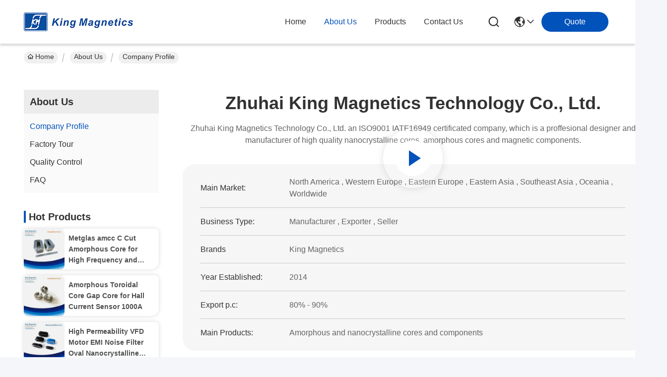

--- FILE ---
content_type: text/html
request_url: https://www.nanophous.com/teaminfo.html
body_size: 21135
content:
<!DOCTYPE html>
<html lang="en">
<head>
	<meta charset="utf-8">
	<meta http-equiv="X-UA-Compatible" content="IE=edge">
	<meta name="viewport" content="width=device-width, initial-scale=1, maximum-scale=1, minimum-scale=1" />
    <title>China Zhuhai King Magnetics Technology Co., Ltd. company profile</title>
    <meta name="keywords" content="Zhuhai King Magnetics Technology Co., Ltd. ,China factory, China manufacturer, quality supplier" />
    <meta name="description" content="China Quality Nanocrystalline Core and Amorphous C core suppliers Zhuhai King Magnetics Technology Co., Ltd., We are committed to providing high quality products, Which have been sold worldwide at low prices." />
     <link rel='preload'
					  href=/photo/nanophous/sitetpl/style/commonV2.css?ver=1731985737 as='style'><link type='text/css' rel='stylesheet'
					  href=/photo/nanophous/sitetpl/style/commonV2.css?ver=1731985737 media='all'><meta property="og:title" content="China Zhuhai King Magnetics Technology Co., Ltd. company profile" />
<meta property="og:description" content="China Quality Nanocrystalline Core and Amorphous C core suppliers Zhuhai King Magnetics Technology Co., Ltd., We are committed to providing high quality products, Which have been sold worldwide at low prices." />
<meta property="og:site_name" content="Zhuhai King Magnetics Technology Co., Ltd." />
<meta property="og:url" content="https://www.nanophous.com/teaminfo.html" />
<meta property="og:image" content="https://www.nanophous.com/photo/cl13287164-zhuhai_king_magnetics_technology_co_ltd.jpg" />
<link rel="canonical" href="https://www.nanophous.com/teaminfo.html" />
<style type="text/css">
/*<![CDATA[*/
.consent__cookie {position: fixed;top: 0;left: 0;width: 100%;height: 0%;z-index: 100000;}.consent__cookie_bg {position: fixed;top: 0;left: 0;width: 100%;height: 100%;background: #000;opacity: .6;display: none }.consent__cookie_rel {position: fixed;bottom:0;left: 0;width: 100%;background: #fff;display: -webkit-box;display: -ms-flexbox;display: flex;flex-wrap: wrap;padding: 24px 80px;-webkit-box-sizing: border-box;box-sizing: border-box;-webkit-box-pack: justify;-ms-flex-pack: justify;justify-content: space-between;-webkit-transition: all ease-in-out .3s;transition: all ease-in-out .3s }.consent__close {position: absolute;top: 20px;right: 20px;cursor: pointer }.consent__close svg {fill: #777 }.consent__close:hover svg {fill: #000 }.consent__cookie_box {flex: 1;word-break: break-word;}.consent__warm {color: #777;font-size: 16px;margin-bottom: 12px;line-height: 19px }.consent__title {color: #333;font-size: 20px;font-weight: 600;margin-bottom: 12px;line-height: 23px }.consent__itxt {color: #333;font-size: 14px;margin-bottom: 12px;display: -webkit-box;display: -ms-flexbox;display: flex;-webkit-box-align: center;-ms-flex-align: center;align-items: center }.consent__itxt i {display: -webkit-inline-box;display: -ms-inline-flexbox;display: inline-flex;width: 28px;height: 28px;border-radius: 50%;background: #e0f9e9;margin-right: 8px;-webkit-box-align: center;-ms-flex-align: center;align-items: center;-webkit-box-pack: center;-ms-flex-pack: center;justify-content: center }.consent__itxt svg {fill: #3ca860 }.consent__txt {color: #a6a6a6;font-size: 14px;margin-bottom: 8px;line-height: 17px }.consent__btns {display: -webkit-box;display: -ms-flexbox;display: flex;-webkit-box-orient: vertical;-webkit-box-direction: normal;-ms-flex-direction: column;flex-direction: column;-webkit-box-pack: center;-ms-flex-pack: center;justify-content: center;flex-shrink: 0;}.consent__btn {width: 280px;height: 40px;line-height: 40px;text-align: center;background: #3ca860;color: #fff;border-radius: 4px;margin: 8px 0;-webkit-box-sizing: border-box;box-sizing: border-box;cursor: pointer;font-size:14px}.consent__btn:hover {background: #00823b }.consent__btn.empty {color: #3ca860;border: 1px solid #3ca860;background: #fff }.consent__btn.empty:hover {background: #3ca860;color: #fff }.open .consent__cookie_bg {display: block }.open .consent__cookie_rel {bottom: 0 }@media (max-width: 760px) {.consent__btns {width: 100%;align-items: center;}.consent__cookie_rel {padding: 20px 24px }}.consent__cookie.open {display: block;}.consent__cookie {display: none;}
/*]]>*/
</style>
<script type="text/javascript">
/*<![CDATA[*/
window.isvideotpl = 0;window.detailurl = '';
var isShowGuide=0;showGuideColor=0;var company_type = 26;var webim_domain = '';

var colorUrl = '';
var aisearch = 0;
var selfUrl = '';
window.playerReportUrl='/vod/view_count/report';
var query_string = ["Company","Company"];
var g_tp = '';
var customtplcolor = 99716;
window.predomainsub = "";
/*]]>*/
</script>
</head>
<body>
<script>
var originProductInfo = '';
var originProductInfo = {"showproduct":1,"pid":"8604549","name":"Metglas amcc C Cut Amorphous Core for High Frequency and Audio Transformer","source_url":"\/sale-8604549-metglas-amcc-c-cut-amorphous-core-for-high-frequency-and-audio-transformer.html","picurl":"\/photo\/pd13390087-metglas_amcc_c_cut_amorphous_core_for_high_frequency_and_audio_transformer.jpg","propertyDetail":[["Material","Amorphous ribbon"],["Model","Metglas 2605SA1"],["Place of Origin","China"],["Brand Name","King Magnetics"]],"company_name":null,"picurl_c":"\/photo\/pc13390087-metglas_amcc_c_cut_amorphous_core_for_high_frequency_and_audio_transformer.jpg","price":"-","username":"Wang Shuiqing","viewTime":"Last Login : 2 hours 30 minutes ago","subject":"What is the CIF price on your Metglas amcc C Cut Amorphous Core for High Frequency and Audio Transformer","countrycode":""};
var save_url = "/contactsave.html";
var update_url = "/updateinquiry.html";
var productInfo = {};
var defaulProductInfo = {};
var myDate = new Date();
var curDate = myDate.getFullYear()+'-'+(parseInt(myDate.getMonth())+1)+'-'+myDate.getDate();
var message = '';
var default_pop = 1;
var leaveMessageDialog = document.getElementsByClassName('leave-message-dialog')[0]; // 获取弹层
var _$$ = function (dom) {
    return document.querySelectorAll(dom);
};
resInfo = originProductInfo;
resInfo['name'] = resInfo['name'] || '';
defaulProductInfo.pid = resInfo['pid'];
defaulProductInfo.productName = resInfo['name'] ?? '';
defaulProductInfo.productInfo = resInfo['propertyDetail'];
defaulProductInfo.productImg = resInfo['picurl_c'];
defaulProductInfo.subject = resInfo['subject'] ?? '';
defaulProductInfo.productImgAlt = resInfo['name'] ?? '';
var inquirypopup_tmp = 1;
var message = 'Dear,'+'\r\n'+"I am interested in"+' '+trim(resInfo['name'])+", could you send me more details such as type, size, MOQ, material, etc."+'\r\n'+"Thanks!"+'\r\n'+"Waiting for your reply.";
var message_1 = 'Dear,'+'\r\n'+"I am interested in"+' '+trim(resInfo['name'])+", could you send me more details such as type, size, MOQ, material, etc."+'\r\n'+"Thanks!"+'\r\n'+"Waiting for your reply.";
var message_2 = 'Hello,'+'\r\n'+"I am looking for"+' '+trim(resInfo['name'])+", please send me the price, specification and picture."+'\r\n'+"Your swift response will be highly appreciated."+'\r\n'+"Feel free to contact me for more information."+'\r\n'+"Thanks a lot.";
var message_3 = 'Hello,'+'\r\n'+trim(resInfo['name'])+' '+"meets my expectations."+'\r\n'+"Please give me the best price and some other product information."+'\r\n'+"Feel free to contact me via my mail."+'\r\n'+"Thanks a lot.";

var message_4 = 'Dear,'+'\r\n'+"What is the FOB price on your"+' '+trim(resInfo['name'])+'?'+'\r\n'+"Which is the nearest port name?"+'\r\n'+"Please reply me as soon as possible, it would be better to share further information."+'\r\n'+"Regards!";
var message_5 = 'Hi there,'+'\r\n'+"I am very interested in your"+' '+trim(resInfo['name'])+'.'+'\r\n'+"Please send me your product details."+'\r\n'+"Looking forward to your quick reply."+'\r\n'+"Feel free to contact me by mail."+'\r\n'+"Regards!";

var message_6 = 'Dear,'+'\r\n'+"Please provide us with information about your"+' '+trim(resInfo['name'])+", such as type, size, material, and of course the best price."+'\r\n'+"Looking forward to your quick reply."+'\r\n'+"Thank you!";
var message_7 = 'Dear,'+'\r\n'+"Can you supply"+' '+trim(resInfo['name'])+" for us?"+'\r\n'+"First we want a price list and some product details."+'\r\n'+"I hope to get reply asap and look forward to cooperation."+'\r\n'+"Thank you very much.";
var message_8 = 'hi,'+'\r\n'+"I am looking for"+' '+trim(resInfo['name'])+", please give me some more detailed product information."+'\r\n'+"I look forward to your reply."+'\r\n'+"Thank you!";
var message_9 = 'Hello,'+'\r\n'+"Your"+' '+trim(resInfo['name'])+" meets my requirements very well."+'\r\n'+"Please send me the price, specification, and similar model will be OK."+'\r\n'+"Feel free to chat with me."+'\r\n'+"Thanks!";
var message_10 = 'Dear,'+'\r\n'+"I want to know more about the details and quotation of"+' '+trim(resInfo['name'])+'.'+'\r\n'+"Feel free to contact me."+'\r\n'+"Regards!";

var r = getRandom(1,10);

defaulProductInfo.message = eval("message_"+r);
    defaulProductInfo.message = eval("message_"+r);
        var mytAjax = {

    post: function(url, data, fn) {
        var xhr = new XMLHttpRequest();
        xhr.open("POST", url, true);
        xhr.setRequestHeader("Content-Type", "application/x-www-form-urlencoded;charset=UTF-8");
        xhr.setRequestHeader("X-Requested-With", "XMLHttpRequest");
        xhr.setRequestHeader('Content-Type','text/plain;charset=UTF-8');
        xhr.onreadystatechange = function() {
            if(xhr.readyState == 4 && (xhr.status == 200 || xhr.status == 304)) {
                fn.call(this, xhr.responseText);
            }
        };
        xhr.send(data);
    },

    postform: function(url, data, fn) {
        var xhr = new XMLHttpRequest();
        xhr.open("POST", url, true);
        xhr.setRequestHeader("X-Requested-With", "XMLHttpRequest");
        xhr.onreadystatechange = function() {
            if(xhr.readyState == 4 && (xhr.status == 200 || xhr.status == 304)) {
                fn.call(this, xhr.responseText);
            }
        };
        xhr.send(data);
    }
};
/*window.onload = function(){
    leaveMessageDialog = document.getElementsByClassName('leave-message-dialog')[0];
    if (window.localStorage.recordDialogStatus=='undefined' || (window.localStorage.recordDialogStatus!='undefined' && window.localStorage.recordDialogStatus != curDate)) {
        setTimeout(function(){
            if(parseInt(inquirypopup_tmp%10) == 1){
                creatDialog(defaulProductInfo, 1);
            }
        }, 6000);
    }
};*/
function trim(str)
{
    str = str.replace(/(^\s*)/g,"");
    return str.replace(/(\s*$)/g,"");
};
function getRandom(m,n){
    var num = Math.floor(Math.random()*(m - n) + n);
    return num;
};
function strBtn(param) {

    var starattextarea = document.getElementById("textareamessage").value.length;
    var email = document.getElementById("startEmail").value;

    var default_tip = document.querySelectorAll(".watermark_container").length;
    if (20 < starattextarea && starattextarea < 3000) {
        if(default_tip>0){
            document.getElementById("textareamessage1").parentNode.parentNode.nextElementSibling.style.display = "none";
        }else{
            document.getElementById("textareamessage1").parentNode.nextElementSibling.style.display = "none";
        }

    } else {
        if(default_tip>0){
            document.getElementById("textareamessage1").parentNode.parentNode.nextElementSibling.style.display = "block";
        }else{
            document.getElementById("textareamessage1").parentNode.nextElementSibling.style.display = "block";
        }

        return;
    }

    // var re = /^([a-zA-Z0-9_-])+@([a-zA-Z0-9_-])+\.([a-zA-Z0-9_-])+/i;/*邮箱不区分大小写*/
    var re = /^[a-zA-Z0-9][\w-]*(\.?[\w-]+)*@[a-zA-Z0-9-]+(\.[a-zA-Z0-9]+)+$/i;
    if (!re.test(email)) {
        document.getElementById("startEmail").nextElementSibling.style.display = "block";
        return;
    } else {
        document.getElementById("startEmail").nextElementSibling.style.display = "none";
    }

    var subject = document.getElementById("pop_subject").value;
    var pid = document.getElementById("pop_pid").value;
    var message = document.getElementById("textareamessage").value;
    var sender_email = document.getElementById("startEmail").value;
    var tel = '';
    if (document.getElementById("tel0") != undefined && document.getElementById("tel0") != '')
        tel = document.getElementById("tel0").value;
    var form_serialize = '&tel='+tel;

    form_serialize = form_serialize.replace(/\+/g, "%2B");
    mytAjax.post(save_url,"pid="+pid+"&subject="+subject+"&email="+sender_email+"&message="+(message)+form_serialize,function(res){
        var mes = JSON.parse(res);
        if(mes.status == 200){
            var iid = mes.iid;
            document.getElementById("pop_iid").value = iid;
            document.getElementById("pop_uuid").value = mes.uuid;

            if(typeof gtag_report_conversion === "function"){
                gtag_report_conversion();//执行统计js代码
            }
            if(typeof fbq === "function"){
                fbq('track','Purchase');//执行统计js代码
            }
        }
    });
    for (var index = 0; index < document.querySelectorAll(".dialog-content-pql").length; index++) {
        document.querySelectorAll(".dialog-content-pql")[index].style.display = "none";
    };
    $('#idphonepql').val(tel);
    document.getElementById("dialog-content-pql-id").style.display = "block";
    ;
};
function twoBtnOk(param) {

    var selectgender = document.getElementById("Mr").innerHTML;
    var iid = document.getElementById("pop_iid").value;
    var sendername = document.getElementById("idnamepql").value;
    var senderphone = document.getElementById("idphonepql").value;
    var sendercname = document.getElementById("idcompanypql").value;
    var uuid = document.getElementById("pop_uuid").value;
    var gender = 2;
    if(selectgender == 'Mr.') gender = 0;
    if(selectgender == 'Mrs.') gender = 1;
    var pid = document.getElementById("pop_pid").value;
    var form_serialize = '';

        form_serialize = form_serialize.replace(/\+/g, "%2B");

    mytAjax.post(update_url,"iid="+iid+"&gender="+gender+"&uuid="+uuid+"&name="+(sendername)+"&tel="+(senderphone)+"&company="+(sendercname)+form_serialize,function(res){});

    for (var index = 0; index < document.querySelectorAll(".dialog-content-pql").length; index++) {
        document.querySelectorAll(".dialog-content-pql")[index].style.display = "none";
    };
    document.getElementById("dialog-content-pql-ok").style.display = "block";

};
function toCheckMust(name) {
    $('#'+name+'error').hide();
}
function handClidk(param) {
    var starattextarea = document.getElementById("textareamessage1").value.length;
    var email = document.getElementById("startEmail1").value;
    var default_tip = document.querySelectorAll(".watermark_container").length;
    if (20 < starattextarea && starattextarea < 3000) {
        if(default_tip>0){
            document.getElementById("textareamessage1").parentNode.parentNode.nextElementSibling.style.display = "none";
        }else{
            document.getElementById("textareamessage1").parentNode.nextElementSibling.style.display = "none";
        }

    } else {
        if(default_tip>0){
            document.getElementById("textareamessage1").parentNode.parentNode.nextElementSibling.style.display = "block";
        }else{
            document.getElementById("textareamessage1").parentNode.nextElementSibling.style.display = "block";
        }

        return;
    }

    // var re = /^([a-zA-Z0-9_-])+@([a-zA-Z0-9_-])+\.([a-zA-Z0-9_-])+/i;
    var re = /^[a-zA-Z0-9][\w-]*(\.?[\w-]+)*@[a-zA-Z0-9-]+(\.[a-zA-Z0-9]+)+$/i;
    if (!re.test(email)) {
        document.getElementById("startEmail1").nextElementSibling.style.display = "block";
        return;
    } else {
        document.getElementById("startEmail1").nextElementSibling.style.display = "none";
    }

    var subject = document.getElementById("pop_subject").value;
    var pid = document.getElementById("pop_pid").value;
    var message = document.getElementById("textareamessage1").value;
    var sender_email = document.getElementById("startEmail1").value;
    var form_serialize = tel = '';
    if (document.getElementById("tel1") != undefined && document.getElementById("tel1") != '')
        tel = document.getElementById("tel1").value;
        mytAjax.post(save_url,"email="+sender_email+"&tel="+tel+"&pid="+pid+"&message="+message+"&subject="+subject+form_serialize,function(res){

        var mes = JSON.parse(res);
        if(mes.status == 200){
            var iid = mes.iid;
            document.getElementById("pop_iid").value = iid;
            document.getElementById("pop_uuid").value = mes.uuid;
            if(typeof gtag_report_conversion === "function"){
                gtag_report_conversion();//执行统计js代码
            }
        }

    });
    for (var index = 0; index < document.querySelectorAll(".dialog-content-pql").length; index++) {
        document.querySelectorAll(".dialog-content-pql")[index].style.display = "none";
    };
    $('#idphonepql').val(tel);
    document.getElementById("dialog-content-pql-id").style.display = "block";

};
window.addEventListener('load', function () {
    $('.checkbox-wrap label').each(function(){
        if($(this).find('input').prop('checked')){
            $(this).addClass('on')
        }else {
            $(this).removeClass('on')
        }
    })
    $(document).on('click', '.checkbox-wrap label' , function(ev){
        if (ev.target.tagName.toUpperCase() != 'INPUT') {
            $(this).toggleClass('on')
        }
    })
})

function hand_video(pdata) {
    data = JSON.parse(pdata);
    productInfo.productName = data.productName;
    productInfo.productInfo = data.productInfo;
    productInfo.productImg = data.productImg;
    productInfo.subject = data.subject;

    var message = 'Dear,'+'\r\n'+"I am interested in"+' '+trim(data.productName)+", could you send me more details such as type, size, quantity, material, etc."+'\r\n'+"Thanks!"+'\r\n'+"Waiting for your reply.";

    var message = 'Dear,'+'\r\n'+"I am interested in"+' '+trim(data.productName)+", could you send me more details such as type, size, MOQ, material, etc."+'\r\n'+"Thanks!"+'\r\n'+"Waiting for your reply.";
    var message_1 = 'Dear,'+'\r\n'+"I am interested in"+' '+trim(data.productName)+", could you send me more details such as type, size, MOQ, material, etc."+'\r\n'+"Thanks!"+'\r\n'+"Waiting for your reply.";
    var message_2 = 'Hello,'+'\r\n'+"I am looking for"+' '+trim(data.productName)+", please send me the price, specification and picture."+'\r\n'+"Your swift response will be highly appreciated."+'\r\n'+"Feel free to contact me for more information."+'\r\n'+"Thanks a lot.";
    var message_3 = 'Hello,'+'\r\n'+trim(data.productName)+' '+"meets my expectations."+'\r\n'+"Please give me the best price and some other product information."+'\r\n'+"Feel free to contact me via my mail."+'\r\n'+"Thanks a lot.";

    var message_4 = 'Dear,'+'\r\n'+"What is the FOB price on your"+' '+trim(data.productName)+'?'+'\r\n'+"Which is the nearest port name?"+'\r\n'+"Please reply me as soon as possible, it would be better to share further information."+'\r\n'+"Regards!";
    var message_5 = 'Hi there,'+'\r\n'+"I am very interested in your"+' '+trim(data.productName)+'.'+'\r\n'+"Please send me your product details."+'\r\n'+"Looking forward to your quick reply."+'\r\n'+"Feel free to contact me by mail."+'\r\n'+"Regards!";

    var message_6 = 'Dear,'+'\r\n'+"Please provide us with information about your"+' '+trim(data.productName)+", such as type, size, material, and of course the best price."+'\r\n'+"Looking forward to your quick reply."+'\r\n'+"Thank you!";
    var message_7 = 'Dear,'+'\r\n'+"Can you supply"+' '+trim(data.productName)+" for us?"+'\r\n'+"First we want a price list and some product details."+'\r\n'+"I hope to get reply asap and look forward to cooperation."+'\r\n'+"Thank you very much.";
    var message_8 = 'hi,'+'\r\n'+"I am looking for"+' '+trim(data.productName)+", please give me some more detailed product information."+'\r\n'+"I look forward to your reply."+'\r\n'+"Thank you!";
    var message_9 = 'Hello,'+'\r\n'+"Your"+' '+trim(data.productName)+" meets my requirements very well."+'\r\n'+"Please send me the price, specification, and similar model will be OK."+'\r\n'+"Feel free to chat with me."+'\r\n'+"Thanks!";
    var message_10 = 'Dear,'+'\r\n'+"I want to know more about the details and quotation of"+' '+trim(data.productName)+'.'+'\r\n'+"Feel free to contact me."+'\r\n'+"Regards!";

    var r = getRandom(1,10);

    productInfo.message = eval("message_"+r);
            if(parseInt(inquirypopup_tmp/10) == 1){
        productInfo.message = "";
    }
    productInfo.pid = data.pid;
    creatDialog(productInfo, 2);
};

function handDialog(pdata) {
    data = JSON.parse(pdata);
    productInfo.productName = data.productName;
    productInfo.productInfo = data.productInfo;
    productInfo.productImg = data.productImg;
    productInfo.subject = data.subject;

    var message = 'Dear,'+'\r\n'+"I am interested in"+' '+trim(data.productName)+", could you send me more details such as type, size, quantity, material, etc."+'\r\n'+"Thanks!"+'\r\n'+"Waiting for your reply.";

    var message = 'Dear,'+'\r\n'+"I am interested in"+' '+trim(data.productName)+", could you send me more details such as type, size, MOQ, material, etc."+'\r\n'+"Thanks!"+'\r\n'+"Waiting for your reply.";
    var message_1 = 'Dear,'+'\r\n'+"I am interested in"+' '+trim(data.productName)+", could you send me more details such as type, size, MOQ, material, etc."+'\r\n'+"Thanks!"+'\r\n'+"Waiting for your reply.";
    var message_2 = 'Hello,'+'\r\n'+"I am looking for"+' '+trim(data.productName)+", please send me the price, specification and picture."+'\r\n'+"Your swift response will be highly appreciated."+'\r\n'+"Feel free to contact me for more information."+'\r\n'+"Thanks a lot.";
    var message_3 = 'Hello,'+'\r\n'+trim(data.productName)+' '+"meets my expectations."+'\r\n'+"Please give me the best price and some other product information."+'\r\n'+"Feel free to contact me via my mail."+'\r\n'+"Thanks a lot.";

    var message_4 = 'Dear,'+'\r\n'+"What is the FOB price on your"+' '+trim(data.productName)+'?'+'\r\n'+"Which is the nearest port name?"+'\r\n'+"Please reply me as soon as possible, it would be better to share further information."+'\r\n'+"Regards!";
    var message_5 = 'Hi there,'+'\r\n'+"I am very interested in your"+' '+trim(data.productName)+'.'+'\r\n'+"Please send me your product details."+'\r\n'+"Looking forward to your quick reply."+'\r\n'+"Feel free to contact me by mail."+'\r\n'+"Regards!";

    var message_6 = 'Dear,'+'\r\n'+"Please provide us with information about your"+' '+trim(data.productName)+", such as type, size, material, and of course the best price."+'\r\n'+"Looking forward to your quick reply."+'\r\n'+"Thank you!";
    var message_7 = 'Dear,'+'\r\n'+"Can you supply"+' '+trim(data.productName)+" for us?"+'\r\n'+"First we want a price list and some product details."+'\r\n'+"I hope to get reply asap and look forward to cooperation."+'\r\n'+"Thank you very much.";
    var message_8 = 'hi,'+'\r\n'+"I am looking for"+' '+trim(data.productName)+", please give me some more detailed product information."+'\r\n'+"I look forward to your reply."+'\r\n'+"Thank you!";
    var message_9 = 'Hello,'+'\r\n'+"Your"+' '+trim(data.productName)+" meets my requirements very well."+'\r\n'+"Please send me the price, specification, and similar model will be OK."+'\r\n'+"Feel free to chat with me."+'\r\n'+"Thanks!";
    var message_10 = 'Dear,'+'\r\n'+"I want to know more about the details and quotation of"+' '+trim(data.productName)+'.'+'\r\n'+"Feel free to contact me."+'\r\n'+"Regards!";

    var r = getRandom(1,10);
    productInfo.message = eval("message_"+r);
            if(parseInt(inquirypopup_tmp/10) == 1){
        productInfo.message = "";
    }
    productInfo.pid = data.pid;
    creatDialog(productInfo, 2);
};

function closepql(param) {

    leaveMessageDialog.style.display = 'none';
};

function closepql2(param) {

    for (var index = 0; index < document.querySelectorAll(".dialog-content-pql").length; index++) {
        document.querySelectorAll(".dialog-content-pql")[index].style.display = "none";
    };
    document.getElementById("dialog-content-pql-ok").style.display = "block";
};

function decodeHtmlEntities(str) {
    var tempElement = document.createElement('div');
    tempElement.innerHTML = str;
    return tempElement.textContent || tempElement.innerText || '';
}

function initProduct(productInfo,type){

    productInfo.productName = decodeHtmlEntities(productInfo.productName);
    productInfo.message = decodeHtmlEntities(productInfo.message);

    leaveMessageDialog = document.getElementsByClassName('leave-message-dialog')[0];
    leaveMessageDialog.style.display = "block";
    if(type == 3){
        var popinquiryemail = document.getElementById("popinquiryemail").value;
        _$$("#startEmail1")[0].value = popinquiryemail;
    }else{
        _$$("#startEmail1")[0].value = "";
    }
    _$$("#startEmail")[0].value = "";
    _$$("#idnamepql")[0].value = "";
    _$$("#idphonepql")[0].value = "";
    _$$("#idcompanypql")[0].value = "";

    _$$("#pop_pid")[0].value = productInfo.pid;
    _$$("#pop_subject")[0].value = productInfo.subject;
    
    if(parseInt(inquirypopup_tmp/10) == 1){
        productInfo.message = "";
    }

    _$$("#textareamessage1")[0].value = productInfo.message;
    _$$("#textareamessage")[0].value = productInfo.message;

    _$$("#dialog-content-pql-id .titlep")[0].innerHTML = productInfo.productName;
    _$$("#dialog-content-pql-id img")[0].setAttribute("src", productInfo.productImg);
    _$$("#dialog-content-pql-id img")[0].setAttribute("alt", productInfo.productImgAlt);

    _$$("#dialog-content-pql-id-hand img")[0].setAttribute("src", productInfo.productImg);
    _$$("#dialog-content-pql-id-hand img")[0].setAttribute("alt", productInfo.productImgAlt);
    _$$("#dialog-content-pql-id-hand .titlep")[0].innerHTML = productInfo.productName;

    if (productInfo.productInfo.length > 0) {
        var ul2, ul;
        ul = document.createElement("ul");
        for (var index = 0; index < productInfo.productInfo.length; index++) {
            var el = productInfo.productInfo[index];
            var li = document.createElement("li");
            var span1 = document.createElement("span");
            span1.innerHTML = el[0] + ":";
            var span2 = document.createElement("span");
            span2.innerHTML = el[1];
            li.appendChild(span1);
            li.appendChild(span2);
            ul.appendChild(li);

        }
        ul2 = ul.cloneNode(true);
        if (type === 1) {
            _$$("#dialog-content-pql-id .left")[0].replaceChild(ul, _$$("#dialog-content-pql-id .left ul")[0]);
        } else {
            _$$("#dialog-content-pql-id-hand .left")[0].replaceChild(ul2, _$$("#dialog-content-pql-id-hand .left ul")[0]);
            _$$("#dialog-content-pql-id .left")[0].replaceChild(ul, _$$("#dialog-content-pql-id .left ul")[0]);
        }
    };
    for (var index = 0; index < _$$("#dialog-content-pql-id .right ul li").length; index++) {
        _$$("#dialog-content-pql-id .right ul li")[index].addEventListener("click", function (params) {
            _$$("#dialog-content-pql-id .right #Mr")[0].innerHTML = this.innerHTML
        }, false)

    };

};
function closeInquiryCreateDialog() {
    document.getElementById("xuanpan_dialog_box_pql").style.display = "none";
};
function showInquiryCreateDialog() {
    document.getElementById("xuanpan_dialog_box_pql").style.display = "block";
};
function submitPopInquiry(){
    var message = document.getElementById("inquiry_message").value;
    var email = document.getElementById("inquiry_email").value;
    var subject = defaulProductInfo.subject;
    var pid = defaulProductInfo.pid;
    if (email === undefined) {
        showInquiryCreateDialog();
        document.getElementById("inquiry_email").style.border = "1px solid red";
        return false;
    };
    if (message === undefined) {
        showInquiryCreateDialog();
        document.getElementById("inquiry_message").style.border = "1px solid red";
        return false;
    };
    if (email.search(/^\w+((-\w+)|(\.\w+))*\@[A-Za-z0-9]+((\.|-)[A-Za-z0-9]+)*\.[A-Za-z0-9]+$/) == -1) {
        document.getElementById("inquiry_email").style.border= "1px solid red";
        showInquiryCreateDialog();
        return false;
    } else {
        document.getElementById("inquiry_email").style.border= "";
    };
    if (message.length < 20 || message.length >3000) {
        showInquiryCreateDialog();
        document.getElementById("inquiry_message").style.border = "1px solid red";
        return false;
    } else {
        document.getElementById("inquiry_message").style.border = "";
    };
    var tel = '';
    if (document.getElementById("tel") != undefined && document.getElementById("tel") != '')
        tel = document.getElementById("tel").value;

    mytAjax.post(save_url,"pid="+pid+"&subject="+subject+"&email="+email+"&message="+(message)+'&tel='+tel,function(res){
        var mes = JSON.parse(res);
        if(mes.status == 200){
            var iid = mes.iid;
            document.getElementById("pop_iid").value = iid;
            document.getElementById("pop_uuid").value = mes.uuid;

        }
    });
    initProduct(defaulProductInfo);
    for (var index = 0; index < document.querySelectorAll(".dialog-content-pql").length; index++) {
        document.querySelectorAll(".dialog-content-pql")[index].style.display = "none";
    };
    $('#idphonepql').val(tel);
    document.getElementById("dialog-content-pql-id").style.display = "block";

};

//带附件上传
function submitPopInquiryfile(email_id,message_id,check_sort,name_id,phone_id,company_id,attachments){

    if(typeof(check_sort) == 'undefined'){
        check_sort = 0;
    }
    var message = document.getElementById(message_id).value;
    var email = document.getElementById(email_id).value;
    var attachments = document.getElementById(attachments).value;
    if(typeof(name_id) !== 'undefined' && name_id != ""){
        var name  = document.getElementById(name_id).value;
    }
    if(typeof(phone_id) !== 'undefined' && phone_id != ""){
        var phone = document.getElementById(phone_id).value;
    }
    if(typeof(company_id) !== 'undefined' && company_id != ""){
        var company = document.getElementById(company_id).value;
    }
    var subject = defaulProductInfo.subject;
    var pid = defaulProductInfo.pid;

    if(check_sort == 0){
        if (email === undefined) {
            showInquiryCreateDialog();
            document.getElementById(email_id).style.border = "1px solid red";
            return false;
        };
        if (message === undefined) {
            showInquiryCreateDialog();
            document.getElementById(message_id).style.border = "1px solid red";
            return false;
        };

        if (email.search(/^\w+((-\w+)|(\.\w+))*\@[A-Za-z0-9]+((\.|-)[A-Za-z0-9]+)*\.[A-Za-z0-9]+$/) == -1) {
            document.getElementById(email_id).style.border= "1px solid red";
            showInquiryCreateDialog();
            return false;
        } else {
            document.getElementById(email_id).style.border= "";
        };
        if (message.length < 20 || message.length >3000) {
            showInquiryCreateDialog();
            document.getElementById(message_id).style.border = "1px solid red";
            return false;
        } else {
            document.getElementById(message_id).style.border = "";
        };
    }else{

        if (message === undefined) {
            showInquiryCreateDialog();
            document.getElementById(message_id).style.border = "1px solid red";
            return false;
        };

        if (email === undefined) {
            showInquiryCreateDialog();
            document.getElementById(email_id).style.border = "1px solid red";
            return false;
        };

        if (message.length < 20 || message.length >3000) {
            showInquiryCreateDialog();
            document.getElementById(message_id).style.border = "1px solid red";
            return false;
        } else {
            document.getElementById(message_id).style.border = "";
        };

        if (email.search(/^\w+((-\w+)|(\.\w+))*\@[A-Za-z0-9]+((\.|-)[A-Za-z0-9]+)*\.[A-Za-z0-9]+$/) == -1) {
            document.getElementById(email_id).style.border= "1px solid red";
            showInquiryCreateDialog();
            return false;
        } else {
            document.getElementById(email_id).style.border= "";
        };

    };

    mytAjax.post(save_url,"pid="+pid+"&subject="+subject+"&email="+email+"&message="+message+"&company="+company+"&attachments="+attachments,function(res){
        var mes = JSON.parse(res);
        if(mes.status == 200){
            var iid = mes.iid;
            document.getElementById("pop_iid").value = iid;
            document.getElementById("pop_uuid").value = mes.uuid;

            if(typeof gtag_report_conversion === "function"){
                gtag_report_conversion();//执行统计js代码
            }
            if(typeof fbq === "function"){
                fbq('track','Purchase');//执行统计js代码
            }
        }
    });
    initProduct(defaulProductInfo);

    if(name !== undefined && name != ""){
        _$$("#idnamepql")[0].value = name;
    }

    if(phone !== undefined && phone != ""){
        _$$("#idphonepql")[0].value = phone;
    }

    if(company !== undefined && company != ""){
        _$$("#idcompanypql")[0].value = company;
    }

    for (var index = 0; index < document.querySelectorAll(".dialog-content-pql").length; index++) {
        document.querySelectorAll(".dialog-content-pql")[index].style.display = "none";
    };
    document.getElementById("dialog-content-pql-id").style.display = "block";

};
function submitPopInquiryByParam(email_id,message_id,check_sort,name_id,phone_id,company_id){

    if(typeof(check_sort) == 'undefined'){
        check_sort = 0;
    }

    var senderphone = '';
    var message = document.getElementById(message_id).value;
    var email = document.getElementById(email_id).value;
    if(typeof(name_id) !== 'undefined' && name_id != ""){
        var name  = document.getElementById(name_id).value;
    }
    if(typeof(phone_id) !== 'undefined' && phone_id != ""){
        var phone = document.getElementById(phone_id).value;
        senderphone = phone;
    }
    if(typeof(company_id) !== 'undefined' && company_id != ""){
        var company = document.getElementById(company_id).value;
    }
    var subject = defaulProductInfo.subject;
    var pid = defaulProductInfo.pid;

    if(check_sort == 0){
        if (email === undefined) {
            showInquiryCreateDialog();
            document.getElementById(email_id).style.border = "1px solid red";
            return false;
        };
        if (message === undefined) {
            showInquiryCreateDialog();
            document.getElementById(message_id).style.border = "1px solid red";
            return false;
        };

        if (email.search(/^\w+((-\w+)|(\.\w+))*\@[A-Za-z0-9]+((\.|-)[A-Za-z0-9]+)*\.[A-Za-z0-9]+$/) == -1) {
            document.getElementById(email_id).style.border= "1px solid red";
            showInquiryCreateDialog();
            return false;
        } else {
            document.getElementById(email_id).style.border= "";
        };
        if (message.length < 20 || message.length >3000) {
            showInquiryCreateDialog();
            document.getElementById(message_id).style.border = "1px solid red";
            return false;
        } else {
            document.getElementById(message_id).style.border = "";
        };
    }else{

        if (message === undefined) {
            showInquiryCreateDialog();
            document.getElementById(message_id).style.border = "1px solid red";
            return false;
        };

        if (email === undefined) {
            showInquiryCreateDialog();
            document.getElementById(email_id).style.border = "1px solid red";
            return false;
        };

        if (message.length < 20 || message.length >3000) {
            showInquiryCreateDialog();
            document.getElementById(message_id).style.border = "1px solid red";
            return false;
        } else {
            document.getElementById(message_id).style.border = "";
        };

        if (email.search(/^\w+((-\w+)|(\.\w+))*\@[A-Za-z0-9]+((\.|-)[A-Za-z0-9]+)*\.[A-Za-z0-9]+$/) == -1) {
            document.getElementById(email_id).style.border= "1px solid red";
            showInquiryCreateDialog();
            return false;
        } else {
            document.getElementById(email_id).style.border= "";
        };

    };

    var productsku = "";
    if($("#product_sku").length > 0){
        productsku = $("#product_sku").html();
    }

    mytAjax.post(save_url,"tel="+senderphone+"&pid="+pid+"&subject="+subject+"&email="+email+"&message="+message+"&messagesku="+encodeURI(productsku),function(res){
        var mes = JSON.parse(res);
        if(mes.status == 200){
            var iid = mes.iid;
            document.getElementById("pop_iid").value = iid;
            document.getElementById("pop_uuid").value = mes.uuid;

            if(typeof gtag_report_conversion === "function"){
                gtag_report_conversion();//执行统计js代码
            }
            if(typeof fbq === "function"){
                fbq('track','Purchase');//执行统计js代码
            }
        }
    });
    initProduct(defaulProductInfo);

    if(name !== undefined && name != ""){
        _$$("#idnamepql")[0].value = name;
    }

    if(phone !== undefined && phone != ""){
        _$$("#idphonepql")[0].value = phone;
    }

    if(company !== undefined && company != ""){
        _$$("#idcompanypql")[0].value = company;
    }

    for (var index = 0; index < document.querySelectorAll(".dialog-content-pql").length; index++) {
        document.querySelectorAll(".dialog-content-pql")[index].style.display = "none";

    };
    document.getElementById("dialog-content-pql-id").style.display = "block";

};

function creat_videoDialog(productInfo, type) {

    if(type == 1){
        if(default_pop != 1){
            return false;
        }
        window.localStorage.recordDialogStatus = curDate;
    }else{
        default_pop = 0;
    }
    initProduct(productInfo, type);
    if (type === 1) {
        // 自动弹出
        for (var index = 0; index < document.querySelectorAll(".dialog-content-pql").length; index++) {

            document.querySelectorAll(".dialog-content-pql")[index].style.display = "none";
        };
        document.getElementById("dialog-content-pql").style.display = "block";
    } else {
        // 手动弹出
        for (var index = 0; index < document.querySelectorAll(".dialog-content-pql").length; index++) {
            document.querySelectorAll(".dialog-content-pql")[index].style.display = "none";
        };
        document.getElementById("dialog-content-pql-id-hand").style.display = "block";
    }
}

function creatDialog(productInfo, type) {

    if(type == 1){
        if(default_pop != 1){
            return false;
        }
        window.localStorage.recordDialogStatus = curDate;
    }else{
        default_pop = 0;
    }
    initProduct(productInfo, type);
    if (type === 1) {
        // 自动弹出
        for (var index = 0; index < document.querySelectorAll(".dialog-content-pql").length; index++) {

            document.querySelectorAll(".dialog-content-pql")[index].style.display = "none";
        };
        document.getElementById("dialog-content-pql").style.display = "block";
    } else {
        // 手动弹出
        for (var index = 0; index < document.querySelectorAll(".dialog-content-pql").length; index++) {
            document.querySelectorAll(".dialog-content-pql")[index].style.display = "none";
        };
        document.getElementById("dialog-content-pql-id-hand").style.display = "block";
    }
}

//带邮箱信息打开询盘框 emailtype=1表示带入邮箱
function openDialog(emailtype){
    var type = 2;//不带入邮箱，手动弹出
    if(emailtype == 1){
        var popinquiryemail = document.getElementById("popinquiryemail").value;
        // var re = /^([a-zA-Z0-9_-])+@([a-zA-Z0-9_-])+\.([a-zA-Z0-9_-])+/i;
        var re = /^[a-zA-Z0-9][\w-]*(\.?[\w-]+)*@[a-zA-Z0-9-]+(\.[a-zA-Z0-9]+)+$/i;
        if (!re.test(popinquiryemail)) {
            //前端提示样式;
            showInquiryCreateDialog();
            document.getElementById("popinquiryemail").style.border = "1px solid red";
            return false;
        } else {
            //前端提示样式;
        }
        var type = 3;
    }
    creatDialog(defaulProductInfo,type);
}

//上传附件
function inquiryUploadFile(){
    var fileObj = document.querySelector("#fileId").files[0];
    //构建表单数据
    var formData = new FormData();
    var filesize = fileObj.size;
    if(filesize > 10485760 || filesize == 0) {
        document.getElementById("filetips").style.display = "block";
        return false;
    }else {
        document.getElementById("filetips").style.display = "none";
    }
    formData.append('popinquiryfile', fileObj);
    document.getElementById("quotefileform").reset();
    var save_url = "/inquiryuploadfile.html";
    mytAjax.postform(save_url,formData,function(res){
        var mes = JSON.parse(res);
        if(mes.status == 200){
            document.getElementById("uploader-file-info").innerHTML = document.getElementById("uploader-file-info").innerHTML + "<span class=op>"+mes.attfile.name+"<a class=delatt id=att"+mes.attfile.id+" onclick=delatt("+mes.attfile.id+");>Delete</a></span>";
            var nowattachs = document.getElementById("attachments").value;
            if( nowattachs !== ""){
                var attachs = JSON.parse(nowattachs);
                attachs[mes.attfile.id] = mes.attfile;
            }else{
                var attachs = {};
                attachs[mes.attfile.id] = mes.attfile;
            }
            document.getElementById("attachments").value = JSON.stringify(attachs);
        }
    });
}
//附件删除
function delatt(attid)
{
    var nowattachs = document.getElementById("attachments").value;
    if( nowattachs !== ""){
        var attachs = JSON.parse(nowattachs);
        if(attachs[attid] == ""){
            return false;
        }
        var formData = new FormData();
        var delfile = attachs[attid]['filename'];
        var save_url = "/inquirydelfile.html";
        if(delfile != "") {
            formData.append('delfile', delfile);
            mytAjax.postform(save_url, formData, function (res) {
                if(res !== "") {
                    var mes = JSON.parse(res);
                    if (mes.status == 200) {
                        delete attachs[attid];
                        document.getElementById("attachments").value = JSON.stringify(attachs);
                        var s = document.getElementById("att"+attid);
                        s.parentNode.remove();
                    }
                }
            });
        }
    }else{
        return false;
    }
}

</script>
<div class="leave-message-dialog" style="display: none">
<style>
    .leave-message-dialog .close:before, .leave-message-dialog .close:after{
        content:initial;
    }
</style>
<div class="dialog-content-pql" id="dialog-content-pql" style="display: none">
    <span class="close" onclick="closepql()"><img src="/images/close.png" alt="close"></span>
    <div class="title">
        <p class="firstp-pql">Leave a Message</p>
        <p class="lastp-pql">We will call you back soon!</p>
    </div>
    <div class="form">
        <div class="textarea">
            <textarea style='font-family: robot;'  name="" id="textareamessage" cols="30" rows="10" style="margin-bottom:14px;width:100%"
                placeholder="Please enter your inquiry details."></textarea>
        </div>
        <p class="error-pql"> <span class="icon-pql"><img src="/images/error.png" alt="Zhuhai King Magnetics Technology Co., Ltd."></span> Your message must be between 20-3,000 characters!</p>
        <input id="startEmail" type="text" placeholder="Enter your E-mail" onkeydown="if(event.keyCode === 13){ strBtn();}">
        <p class="error-pql"><span class="icon-pql"><img src="/images/error.png" alt="Zhuhai King Magnetics Technology Co., Ltd."></span> Please check your E-mail! </p>
                <div class="operations">
            <div class='btn' id="submitStart" type="submit" onclick="strBtn()">SUBMIT</div>
        </div>
            </div>
</div>
<div class="dialog-content-pql dialog-content-pql-id" id="dialog-content-pql-id" style="display:none">
        <span class="close" onclick="closepql2()"><svg t="1648434466530" class="icon" viewBox="0 0 1024 1024" version="1.1" xmlns="http://www.w3.org/2000/svg" p-id="2198" width="16" height="16"><path d="M576 512l277.333333 277.333333-64 64-277.333333-277.333333L234.666667 853.333333 170.666667 789.333333l277.333333-277.333333L170.666667 234.666667 234.666667 170.666667l277.333333 277.333333L789.333333 170.666667 853.333333 234.666667 576 512z" fill="#444444" p-id="2199"></path></svg></span>
    <div class="left">
        <div class="img"><img></div>
        <p class="titlep"></p>
        <ul> </ul>
    </div>
    <div class="right">
                <p class="title">More information facilitates better communication.</p>
                <div style="position: relative;">
            <div class="mr"> <span id="Mr">Mr.</span>
                <ul>
                    <li>Mr.</li>
                    <li>Mrs.</li>
                </ul>
            </div>
            <input style="text-indent: 80px;" type="text" id="idnamepql" placeholder="Input your name">
        </div>
        <input type="text"  id="idphonepql"  placeholder="Phone Number">
        <input type="text" id="idcompanypql"  placeholder="Company" onkeydown="if(event.keyCode === 13){ twoBtnOk();}">
                <div class="btn form_new" id="twoBtnOk" onclick="twoBtnOk()">OK</div>
    </div>
</div>

<div class="dialog-content-pql dialog-content-pql-ok" id="dialog-content-pql-ok" style="display:none">
        <span class="close" onclick="closepql()"><svg t="1648434466530" class="icon" viewBox="0 0 1024 1024" version="1.1" xmlns="http://www.w3.org/2000/svg" p-id="2198" width="16" height="16"><path d="M576 512l277.333333 277.333333-64 64-277.333333-277.333333L234.666667 853.333333 170.666667 789.333333l277.333333-277.333333L170.666667 234.666667 234.666667 170.666667l277.333333 277.333333L789.333333 170.666667 853.333333 234.666667 576 512z" fill="#444444" p-id="2199"></path></svg></span>
    <div class="duihaook"></div>
        <p class="title">Submitted successfully!</p>
        <p class="p1" style="text-align: center; font-size: 18px; margin-top: 14px;">We will call you back soon!</p>
    <div class="btn" onclick="closepql()" id="endOk" style="margin: 0 auto;margin-top: 50px;">OK</div>
</div>
<div class="dialog-content-pql dialog-content-pql-id dialog-content-pql-id-hand" id="dialog-content-pql-id-hand"
    style="display:none">
     <input type="hidden" name="pop_pid" id="pop_pid" value="0">
     <input type="hidden" name="pop_subject" id="pop_subject" value="">
     <input type="hidden" name="pop_iid" id="pop_iid" value="0">
     <input type="hidden" name="pop_uuid" id="pop_uuid" value="0">
        <span class="close" onclick="closepql()"><svg t="1648434466530" class="icon" viewBox="0 0 1024 1024" version="1.1" xmlns="http://www.w3.org/2000/svg" p-id="2198" width="16" height="16"><path d="M576 512l277.333333 277.333333-64 64-277.333333-277.333333L234.666667 853.333333 170.666667 789.333333l277.333333-277.333333L170.666667 234.666667 234.666667 170.666667l277.333333 277.333333L789.333333 170.666667 853.333333 234.666667 576 512z" fill="#444444" p-id="2199"></path></svg></span>
    <div class="left">
        <div class="img"><img></div>
        <p class="titlep"></p>
        <ul> </ul>
    </div>
    <div class="right" style="float:right">
                <div class="title">
            <p class="firstp-pql">Leave a Message</p>
            <p class="lastp-pql">We will call you back soon!</p>
        </div>
                <div class="form">
            <div class="textarea">
                <textarea style='font-family: robot;' name="message" id="textareamessage1" cols="30" rows="10"
                    placeholder="Please enter your inquiry details."></textarea>
            </div>
            <p class="error-pql"> <span class="icon-pql"><img src="/images/error.png" alt="Zhuhai King Magnetics Technology Co., Ltd."></span> Your message must be between 20-3,000 characters!</p>

                            <input style="display:none" id="tel1" name="tel" type="text" oninput="value=value.replace(/[^0-9_+-]/g,'');" placeholder="Phone Number">
                        <input id='startEmail1' name='email' data-type='1' type='text'
                   placeholder="Enter your E-mail"
                   onkeydown='if(event.keyCode === 13){ handClidk();}'>
            
            <p class='error-pql'><span class='icon-pql'>
                    <img src="/images/error.png" alt="Zhuhai King Magnetics Technology Co., Ltd."></span> Please check your E-mail!            </p>

            <div class="operations">
                <div class='btn' id="submitStart1" type="submit" onclick="handClidk()">SUBMIT</div>
            </div>
        </div>
    </div>
</div>
</div>
<div id="xuanpan_dialog_box_pql" class="xuanpan_dialog_box_pql"
    style="display:none;background:rgba(0,0,0,.6);width:100%;height:100%;position: fixed;top:0;left:0;z-index: 999999;">
    <div class="box_pql"
      style="width:526px;height:206px;background:rgba(255,255,255,1);opacity:1;border-radius:4px;position: absolute;left: 50%;top: 50%;transform: translate(-50%,-50%);">
      <div onclick="closeInquiryCreateDialog()" class="close close_create_dialog"
        style="cursor: pointer;height:42px;width:40px;float:right;padding-top: 16px;"><span
          style="display: inline-block;width: 25px;height: 2px;background: rgb(114, 114, 114);transform: rotate(45deg); "><span
            style="display: block;width: 25px;height: 2px;background: rgb(114, 114, 114);transform: rotate(-90deg); "></span></span>
      </div>
      <div
        style="height: 72px; overflow: hidden; text-overflow: ellipsis; display:-webkit-box;-ebkit-line-clamp: 3;-ebkit-box-orient: vertical; margin-top: 58px; padding: 0 84px; font-size: 18px; color: rgba(51, 51, 51, 1); text-align: center; ">
        Please leave your correct email and detailed requirements (20-3,000 characters).</div>
      <div onclick="closeInquiryCreateDialog()" class="close_create_dialog"
        style="width: 139px; height: 36px; background: rgba(253, 119, 34, 1); border-radius: 4px; margin: 16px auto; color: rgba(255, 255, 255, 1); font-size: 18px; line-height: 36px; text-align: center;">
        OK</div>
    </div>
</div>
<style type="text/css">.vr-asidebox {position: fixed; bottom: 290px; left: 16px; width: 160px; height: 90px; background: #eee; overflow: hidden; border: 4px solid rgba(4, 120, 237, 0.24); box-shadow: 0px 8px 16px rgba(0, 0, 0, 0.08); border-radius: 8px; display: none; z-index: 1000; } .vr-small {position: fixed; bottom: 290px; left: 16px; width: 72px; height: 90px; background: url(/images/ctm_icon_vr.png) no-repeat center; background-size: 69.5px; overflow: hidden; display: none; cursor: pointer; z-index: 1000; display: block; text-decoration: none; } .vr-group {position: relative; } .vr-animate {width: 160px; height: 90px; background: #eee; position: relative; } .js-marquee {/*margin-right: 0!important;*/ } .vr-link {position: absolute; top: 0; left: 0; width: 100%; height: 100%; display: none; } .vr-mask {position: absolute; top: 0px; left: 0px; width: 100%; height: 100%; display: block; background: #000; opacity: 0.4; } .vr-jump {position: absolute; top: 0px; left: 0px; width: 100%; height: 100%; display: block; background: url(/images/ctm_icon_see.png) no-repeat center center; background-size: 34px; font-size: 0; } .vr-close {position: absolute; top: 50%; right: 0px; width: 16px; height: 20px; display: block; transform: translate(0, -50%); background: rgba(255, 255, 255, 0.6); border-radius: 4px 0px 0px 4px; cursor: pointer; } .vr-close i {position: absolute; top: 0px; left: 0px; width: 100%; height: 100%; display: block; background: url(/images/ctm_icon_left.png) no-repeat center center; background-size: 16px; } .vr-group:hover .vr-link {display: block; } .vr-logo {position: absolute; top: 4px; left: 4px; width: 50px; height: 14px; background: url(/images/ctm_icon_vrshow.png) no-repeat; background-size: 48px; }
</style>

<div data-head='head'>
<div class="header_99716  on  " data-script="/js/swiper-bundle.min.js">
    
    
    
    
    
    
    

    <div class="header-wrap">
       <div class="ecer-flex  index_language" style="align-items: center;">
      
        <div class="menu-icon">
            <div class="item language2">
                <i class="feitian ft-language1"></i>
                <i class="feitian ft-down1"></i>
                <!-- 一级 -->
                <div class="p_child english_box">
                        
                    <div class="p_child_item">
                        <a href="https://www.nanophous.com/teaminfo.html" title="english">english </a>
                    </div>
                        
                    <div class="p_child_item">
                        <a href="https://french.nanophous.com/teaminfo.html" title="français">français </a>
                    </div>
                        
                    <div class="p_child_item">
                        <a href="https://german.nanophous.com/teaminfo.html" title="Deutsch">Deutsch </a>
                    </div>
                        
                    <div class="p_child_item">
                        <a href="https://italian.nanophous.com/teaminfo.html" title="Italiano">Italiano </a>
                    </div>
                        
                    <div class="p_child_item">
                        <a href="https://russian.nanophous.com/teaminfo.html" title="Русский">Русский </a>
                    </div>
                        
                    <div class="p_child_item">
                        <a href="https://spanish.nanophous.com/teaminfo.html" title="Español">Español </a>
                    </div>
                        
                    <div class="p_child_item">
                        <a href="https://portuguese.nanophous.com/teaminfo.html" title="português">português </a>
                    </div>
                        
                    <div class="p_child_item">
                        <a href="https://dutch.nanophous.com/teaminfo.html" title="Nederlandse">Nederlandse </a>
                    </div>
                        
                    <div class="p_child_item">
                        <a href="https://greek.nanophous.com/teaminfo.html" title="ελληνικά">ελληνικά </a>
                    </div>
                        
                    <div class="p_child_item">
                        <a href="https://japanese.nanophous.com/teaminfo.html" title="日本語">日本語 </a>
                    </div>
                        
                    <div class="p_child_item">
                        <a href="https://korean.nanophous.com/teaminfo.html" title="한국">한국 </a>
                    </div>
                                    </div>
            </div>
            <i class="feitian ft-menu1"></i>
        </div>
        <!-- <div class="quotemobile">
            
            <a class="btn" href='/contactnow.html' title="Quote"
                onclick='setinquiryCookie("{\"showproduct\":0,\"pid\":0,\"name\":\"\",\"source_url\":\"\",\"picurl\":\"\",\"propertyDetail\":[],\"username\":\"Mr. Wang\",\"viewTime\":\"Last Login : 5 hours 30 minutes ago\",\"subject\":\"Please send me the good price\",\"countrycode\":\"\"}");'>quote</a>
        </div> -->
       </div>
        <div class="logo image-all">
            <a href="/" title="Zhuhai King Magnetics Technology Co., Ltd.">
                <img src="/logo.gif" alt="Zhuhai King Magnetics Technology Co., Ltd." />
            </a>
        </div>
        <div class="menu">
         
            <div class="itembox p_child_item">
                <a class="item level1-a " href="/"
                    title="Home">Home</a>
            </div>
                                                                                    <div class="itembox p_child_item">
                <a class="item level1-a cur" href="/aboutus.html"
                    title="About Us">about us</a>
                    <div class="p_child">
                        <div class=" p_child_item">
                            <a class="level2-a ecer-ellipsis"
                            href="/aboutus.html" title="Company Profile">Company Profile</a>
                        </div>
                        <div class=" p_child_item">
                            <a class="level2-a ecer-ellipsis"
                            href="/factory.html" title="Factory Tour">factory tour</a>
                        </div>
                        <div class=" p_child_item">
                            <a class="level2-a ecer-ellipsis" 
                            href="/quality.html" title="Quality Control">quality control</a>
                        </div>
                        <div class=" p_child_item">
                            <a class="level2-a ecer-ellipsis" href="/faqs.html"
                            title="">FAQ</a>
                        </div>
                    </div>
            </div>
                        <div class="itembox p_child_item">

                <a class="item level1-a "
                href="/products.html"  title="Products">products
                <!-- <i class="feitian ft-down1"></i> -->
            </a>
                <div class="p_child">

                                        <!-- 二级 -->
                                        <div class="p_child_item">
                   
                        <a class="level2-a ecer-ellipsis "
                            href=/supplier-137397-nanocrystalline-core title="quality Nanocrystalline Core factory">
                            <h2 class="main-a ecer-ellipsis">Nanocrystalline Core</h2>
                                                    </a>
                   
                                            </div>
                                                            <!-- 二级 -->
                                        <div class="p_child_item">
                   
                        <a class="level2-a ecer-ellipsis "
                            href=/supplier-137400-amorphous-c-core title="quality Amorphous C core factory">
                            <h2 class="main-a ecer-ellipsis">Amorphous C core</h2>
                                                    </a>
                   
                                            </div>
                                                            <!-- 二级 -->
                                        <div class="p_child_item">
                   
                        <a class="level2-a ecer-ellipsis "
                            href=/supplier-137402-nanocrystalline-transformer-core title="quality Nanocrystalline Transformer Core factory">
                            <h2 class="main-a ecer-ellipsis">Nanocrystalline Transformer Core</h2>
                                                    </a>
                   
                                            </div>
                                                            <!-- 二级 -->
                                        <div class="p_child_item">
                   
                        <a class="level2-a ecer-ellipsis "
                            href=/supplier-137399-nanocrystalline-c-core title="quality Nanocrystalline C core factory">
                            <h2 class="main-a ecer-ellipsis">Nanocrystalline C core</h2>
                                                    </a>
                   
                                            </div>
                                                            <!-- 二级 -->
                                        <div class="p_child_item">
                   
                        <a class="level2-a ecer-ellipsis "
                            href=/supplier-137406-custom-amorphous-and-nanocrystalline-cores title="quality Custom amorphous and nanocrystalline cores factory">
                            <h2 class="main-a ecer-ellipsis">Custom amorphous and nanocrystalline cores</h2>
                                                    </a>
                   
                                            </div>
                                                            <!-- 二级 -->
                                        <div class="p_child_item">
                   
                        <a class="level2-a ecer-ellipsis "
                            href=/supplier-137403-common-mode-choke title="quality Common Mode Choke factory">
                            <h2 class="main-a ecer-ellipsis">Common Mode Choke</h2>
                                                    </a>
                   
                                            </div>
                                                            <!-- 二级 -->
                                        <div class="p_child_item">
                   
                        <a class="level2-a ecer-ellipsis "
                            href=/supplier-165130-current-transfomer title="quality Current Transfomer factory">
                            <h2 class="main-a ecer-ellipsis">Current Transfomer</h2>
                                                    </a>
                   
                                            </div>
                                                            <!-- 二级 -->
                                        <div class="p_child_item">
                   
                        <a class="level2-a ecer-ellipsis "
                            href=/supplier-158172-transformer-and-inductor title="quality Transformer and inductor factory">
                            <h2 class="main-a ecer-ellipsis">Transformer and inductor</h2>
                                                    </a>
                   
                                            </div>
                                                        </div>
            </div>

    
                                                                                                                                                                                    
                                                                                                                                                                                            
                                                                                                                                                                                             
                                                                                                                                                            <div class="itembox p_child_item">
                <a class="item  level1-a  " href="/contactus.html"
                    title="contact">contact us</a>
            </div>
                            
            <div class="item search">
                <div class="serchtext">
                    <i class="feitian ft-close2"></i>
                    <form id="formSearch" method="POST" onsubmit="return jsWidgetSearch(this,'');">
                        <input type="text" onchange="(e)=>{ e.stopPropagation();}" type="text" name="keyword"
                            placeholder="Search" />
                        <button type="submit" style="    background: transparent;    outline: none;    border: none;">
                            <i style="cursor: pointer;" class="feitian ft-search1"></i></button>

                    </form>
                </div>
                <i class="feitian ft-search1"></i>
            </div>
            <div class="item language2">
                <i class="feitian ft-language1"></i>
                <i class="feitian ft-down1"></i>
                <!-- 一级 -->
                <div class="p_child english_box">
                    
                    <div class="p_child_item">
                        <a href="https://www.nanophous.com/teaminfo.html" title="english">english </a>
                    </div>
                    
                    <div class="p_child_item">
                        <a href="https://french.nanophous.com/teaminfo.html" title="français">français </a>
                    </div>
                    
                    <div class="p_child_item">
                        <a href="https://german.nanophous.com/teaminfo.html" title="Deutsch">Deutsch </a>
                    </div>
                    
                    <div class="p_child_item">
                        <a href="https://italian.nanophous.com/teaminfo.html" title="Italiano">Italiano </a>
                    </div>
                    
                    <div class="p_child_item">
                        <a href="https://russian.nanophous.com/teaminfo.html" title="Русский">Русский </a>
                    </div>
                    
                    <div class="p_child_item">
                        <a href="https://spanish.nanophous.com/teaminfo.html" title="Español">Español </a>
                    </div>
                    
                    <div class="p_child_item">
                        <a href="https://portuguese.nanophous.com/teaminfo.html" title="português">português </a>
                    </div>
                    
                    <div class="p_child_item">
                        <a href="https://dutch.nanophous.com/teaminfo.html" title="Nederlandse">Nederlandse </a>
                    </div>
                    
                    <div class="p_child_item">
                        <a href="https://greek.nanophous.com/teaminfo.html" title="ελληνικά">ελληνικά </a>
                    </div>
                    
                    <div class="p_child_item">
                        <a href="https://japanese.nanophous.com/teaminfo.html" title="日本語">日本語 </a>
                    </div>
                    
                    <div class="p_child_item">
                        <a href="https://korean.nanophous.com/teaminfo.html" title="한국">한국 </a>
                    </div>
                                    </div>
            </div>
            <div class="item quote">
                
                <a class="btn" href='/contactnow.html' title="Quote"
                    onclick='setinquiryCookie("{\"showproduct\":0,\"pid\":0,\"name\":\"\",\"source_url\":\"\",\"picurl\":\"\",\"propertyDetail\":[],\"username\":\"Mr. Wang\",\"viewTime\":\"Last Login : 4 hours 30 minutes ago\",\"subject\":\"Can you send me price list and product list?\",\"countrycode\":\"\"}");'>
                    <span class="b2 ecer-ellipsis">quote</span>
                </a>
            </div>
        </div>
    </div>
    <div class="header_fixed">
        <div class="header_header-wrap_p">
            <div class="showinput ecer-flex ecer-flex-align">
                <form method="POST" data-type="showinput" id="headerform2"
                    onsubmit="return jsWidgetSearch(this,'');">
                    <input type="text" name="keyword" data-type="showinput" autocomplete="off"
                        placeholder="Search...">
                </form>
                <span class="icon feitian sou" data-type="showinput"
                    onclick="jsWidgetSearch(document.getElementById('headerform2'),'');">&#xe626;</span>
            </div>
            <div class="itembox p_child_item">
                <a class="item  level1-a" href="/" title="Home">home</a>
            </div>
                                                                                    <div class="itembox p_child_item">
                <a class="item  level1-a" href="/aboutus.html" title="About Us">about us</a>
                    <i class="feitian ft-down1"></i>
                    <div class="p_child">
                        <div class=" p_child_item">
                            <a class="level2-a ecer-ellipsis"
                            href="/aboutus.html" title="Company Profile">Company Profile</a>
                        </div>
                        <div class=" p_child_item">
                            <a class="level2-a ecer-ellipsis"
                            href="/factory.html" title="Factory Tour">factory tour</a>
                        </div>
                        <div class=" p_child_item">
                            <a class="level2-a ecer-ellipsis" 
                            href="/quality.html" title="Quality Control">quality control</a>
                        </div>
                        <div class=" p_child_item">
                            <a class="level2-a ecer-ellipsis" href="/faqs.html"
                            title="">FAQ</a>
                        </div>
                    </div>         
            </div>
                        <div class="itembox p_child_item">
                <a class="item  level1-a" href="/products.html"
                    title="Products">products</a>
                <i class="feitian ft-down1"></i>
                <div class="p_child">
                                        <!-- 二级 -->
                                        <div class="p_child_item">
                        <a class="item  level1-a" href=/supplier-137397-nanocrystalline-core title="quality Nanocrystalline Core factory">
                            <h2 class="main-a ecer-ellipsis">Nanocrystalline Core</h2>
                        </a>
                                                                    </div>
                                                            <!-- 二级 -->
                                        <div class="p_child_item">
                        <a class="item  level1-a" href=/supplier-137400-amorphous-c-core title="quality Amorphous C core factory">
                            <h2 class="main-a ecer-ellipsis">Amorphous C core</h2>
                        </a>
                                                                    </div>
                                                            <!-- 二级 -->
                                        <div class="p_child_item">
                        <a class="item  level1-a" href=/supplier-137402-nanocrystalline-transformer-core title="quality Nanocrystalline Transformer Core factory">
                            <h2 class="main-a ecer-ellipsis">Nanocrystalline Transformer Core</h2>
                        </a>
                                                                    </div>
                                                            <!-- 二级 -->
                                        <div class="p_child_item">
                        <a class="item  level1-a" href=/supplier-137399-nanocrystalline-c-core title="quality Nanocrystalline C core factory">
                            <h2 class="main-a ecer-ellipsis">Nanocrystalline C core</h2>
                        </a>
                                                                    </div>
                                                            <!-- 二级 -->
                                        <div class="p_child_item">
                        <a class="item  level1-a" href=/supplier-137406-custom-amorphous-and-nanocrystalline-cores title="quality Custom amorphous and nanocrystalline cores factory">
                            <h2 class="main-a ecer-ellipsis">Custom amorphous and nanocrystalline cores</h2>
                        </a>
                                                                    </div>
                                                            <!-- 二级 -->
                                        <div class="p_child_item">
                        <a class="item  level1-a" href=/supplier-137403-common-mode-choke title="quality Common Mode Choke factory">
                            <h2 class="main-a ecer-ellipsis">Common Mode Choke</h2>
                        </a>
                                                                    </div>
                                                            <!-- 二级 -->
                                        <div class="p_child_item">
                        <a class="item  level1-a" href=/supplier-165130-current-transfomer title="quality Current Transfomer factory">
                            <h2 class="main-a ecer-ellipsis">Current Transfomer</h2>
                        </a>
                                                                    </div>
                                                            <!-- 二级 -->
                                        <div class="p_child_item">
                        <a class="item  level1-a" href=/supplier-158172-transformer-and-inductor title="quality Transformer and inductor factory">
                            <h2 class="main-a ecer-ellipsis">Transformer and inductor</h2>
                        </a>
                                                                    </div>
                                                        </div>
            </div>

                                                                                                                                                                                                                                                                                                                
                                                                                                                                                                                    
                                                                                                                                                                                             
                                                                                                                                                            <div class="itembox p_child_item">
                <a class="item  level1-a" href="/contactus.html" title="contact">contact us</a>
            </div>
                                                                                                                                                                                                                        <div class="quote">
                
                <a class="btn" href='/contactnow.html' title="Quote"
                    onclick='setinquiryCookie("{\"showproduct\":0,\"pid\":0,\"name\":\"\",\"source_url\":\"\",\"picurl\":\"\",\"propertyDetail\":[],\"username\":\"Mr. Wang\",\"viewTime\":\"Last Login : 3 hours 30 minutes ago\",\"subject\":\"Please send me your price list\",\"countrycode\":\"\"}");'>quote</a>
            </div>
        </div>
    </div>
</div></div>
<div data-main='main'>
<!-- 产品列表 -->
<div class="aboutus_99716">
  <!-- 面包屑 -->
  <div class="ecer-main-w crumbs_99516 ecer-flex">
    <a href="/" title="Home"><span><svg width="10.624023" height="10.034180" viewBox="0 0 10.624 10.0342" fill="none" xmlns="http://www.w3.org/2000/svg" xmlns:xlink="http://www.w3.org/1999/xlink">
      <desc>
          Created with Pixso.
      </desc>
      <defs/>
      <path id="path" d="M10.4 4.93L5.87 0.41L5.57 0.1C5.42 -0.04 5.19 -0.04 5.05 0.1L0.22 4.93C0.07 5.08 -0.01 5.27 0 5.47C0 5.88 0.34 6.21 0.76 6.21L1.25 6.21L1.25 10.03L9.36 10.03L9.36 6.21L9.87 6.21C10.07 6.21 10.26 6.13 10.4 5.99C10.54 5.85 10.62 5.66 10.62 5.46C10.62 5.26 10.54 5.07 10.4 4.93ZM5.96 9.19L4.65 9.19L4.65 6.79L5.96 6.79L5.96 9.19ZM8.52 5.37L8.52 9.19L6.71 9.19L6.71 6.51C6.71 6.25 6.5 6.04 6.25 6.04L4.37 6.04C4.11 6.04 3.9 6.25 3.9 6.51L3.9 9.19L2.1 9.19L2.1 5.37L0.97 5.37L5.31 1.04L5.58 1.31L9.64 5.37L8.52 5.37Z" fill="#000000" fill-opacity="1.000000" fill-rule="nonzero"/>
    </svg>
    </span>Home</a>
    <span class="icon">
      <svg width="5.824219" height="17.789062" viewBox="0 0 5.82422 17.7891" fill="none"
        xmlns="http://www.w3.org/2000/svg" xmlns:xlink="http://www.w3.org/1999/xlink">
        <desc>
          Created with Pixso.
        </desc>
        <defs />
        <path id="Home &gt; Products &gt; Products name" d="M5.82 0L1.44 17.78L0 17.78L4.36 0L5.82 0Z" fill="#B4B4B4"
          fill-opacity="1.000000" fill-rule="evenodd" />
      </svg>
    </span>
    <a href="/aboutus.html" title="About Us">About Us</a>
    <span class="icon">
      <svg width="5.824219" height="17.789062" viewBox="0 0 5.82422 17.7891" fill="none"
        xmlns="http://www.w3.org/2000/svg" xmlns:xlink="http://www.w3.org/1999/xlink">
        <desc>
          Created with Pixso.
        </desc>
        <defs />
        <path id="Home &gt; Products &gt; Products name" d="M5.82 0L1.44 17.78L0 17.78L4.36 0L5.82 0Z" fill="#B4B4B4"
          fill-opacity="1.000000" fill-rule="evenodd" />
      </svg>
    </span>
    <span class="cate_name">Company Profile</span>
  </div>

  <div class="ecer-flex ecer-flex-space-between ecer-main-w card-main">
    <div class="left left_box_99516">
      
      
      
      
      
            
      
      
                        
      <div class="left_card_99516">
        <div class="title ecer-flex ecer-flex-align"><span>About Us</span><i
            class="only-m feitian ft-category"></i></div>
        <div class="main">
          <ul class="sidebar-nav_99516">
            <li class="sidebar-brand active">
              <a href="/aboutus.html" title="About Us">
                <h2>Company Profile</h2>
              </a>
            </li>

            <li class="sidebar-brand">
              <a href="/factory.html" title="Factory Tour">
                <h2>Factory Tour</h2>
              </a>
            </li>

            <li class="sidebar-brand">
              <a href="/quality.html" title="Quality Control">
                <h2>Quality Control</h2>
              </a>
            </li>
            <li class="sidebar-brand">
              <a href="/faqs.html" title="">
                <h2>FAQ</h2>
              </a>
            </li>
          </ul>
        </div>
      </div>
      <!-- hot_product  4 -->
      <div class="left_hotproduct_99516">
        <div class="title ecer-flex ecer-flex-align"><span>Hot Products</span></div>
                <div class="left_hot_item">
          <div class="let_product_img image-all">
           <a href="/sale-8604549-metglas-amcc-c-cut-amorphous-core-for-high-frequency-and-audio-transformer.html" title="Metglas amcc C Cut Amorphous Core for High Frequency and Audio Transformer"><img src="/photo/pc13390087-metglas_amcc_c_cut_amorphous_core_for_high_frequency_and_audio_transformer.jpg" alt="Metglas amcc C Cut Amorphous Core for High Frequency and Audio Transformer"></a>
          </div>
          <div class="let_product_title"><a href="/sale-8604549-metglas-amcc-c-cut-amorphous-core-for-high-frequency-and-audio-transformer.html" title="Metglas amcc C Cut Amorphous Core for High Frequency and Audio Transformer">
              <h2>Metglas amcc C Cut Amorphous Core for High Frequency and Audio Transformer</h2>
            </a></div>
        </div>
                <div class="left_hot_item">
          <div class="let_product_img image-all">
           <a href="/sale-8569967-amorphous-toroidal-core-gap-core-for-hall-current-sensor-1000a.html" title="Amorphous Toroidal Core Gap Core for Hall Current Sensor 1000A"><img src="/photo/pc13304924-amorphous_toroidal_core_gap_core_for_hall_current_sensor_1000a.jpg" alt="Amorphous Toroidal Core Gap Core for Hall Current Sensor 1000A"></a>
          </div>
          <div class="let_product_title"><a href="/sale-8569967-amorphous-toroidal-core-gap-core-for-hall-current-sensor-1000a.html" title="Amorphous Toroidal Core Gap Core for Hall Current Sensor 1000A">
              <h2>Amorphous Toroidal Core Gap Core for Hall Current Sensor 1000A</h2>
            </a></div>
        </div>
                <div class="left_hot_item">
          <div class="let_product_img image-all">
           <a href="/sale-8190500-high-permeability-vfd-motor-emi-noise-filter-oval-nanocrystalline-coating-core.html" title="High Permeability VFD Motor EMI Noise Filter Oval Nanocrystalline Coating Core"><img src="/photo/pc13404907-high_permeability_vfd_motor_emi_noise_filter_oval_nanocrystalline_coating_core.jpg" alt="High Permeability VFD Motor EMI Noise Filter Oval Nanocrystalline Coating Core"></a>
          </div>
          <div class="let_product_title"><a href="/sale-8190500-high-permeability-vfd-motor-emi-noise-filter-oval-nanocrystalline-coating-core.html" title="High Permeability VFD Motor EMI Noise Filter Oval Nanocrystalline Coating Core">
              <h2>High Permeability VFD Motor EMI Noise Filter Oval Nanocrystalline Coating Core</h2>
            </a></div>
        </div>
                <div class="left_hot_item">
          <div class="let_product_img image-all">
           <a href="/sale-8566559-nanocrystalline-cores-with-epoxy-resin-coating.html" title="Nanocrystalline Cores With Epoxy Resin Coating"><img src="/photo/pc13293851-nanocrystalline_cores_with_epoxy_resin_coating.jpg" alt="Nanocrystalline Cores With Epoxy Resin Coating"></a>
          </div>
          <div class="let_product_title"><a href="/sale-8566559-nanocrystalline-cores-with-epoxy-resin-coating.html" title="Nanocrystalline Cores With Epoxy Resin Coating">
              <h2>Nanocrystalline Cores With Epoxy Resin Coating</h2>
            </a></div>
        </div>
                <div class="left_hot_item">
          <div class="let_product_img image-all">
           <a href="/sale-8609295-inverter-transformer-toroidal-nanocrystalline-amorphous-core.html" title="Inverter transformer toroidal nanocrystalline amorphous core"><img src="/photo/pc13404772-inverter_transformer_toroidal_nanocrystalline_amorphous_core.jpg" alt="Inverter transformer toroidal nanocrystalline amorphous core"></a>
          </div>
          <div class="let_product_title"><a href="/sale-8609295-inverter-transformer-toroidal-nanocrystalline-amorphous-core.html" title="Inverter transformer toroidal nanocrystalline amorphous core">
              <h2>Inverter transformer toroidal nanocrystalline amorphous core</h2>
            </a></div>
        </div>
                <div class="left_hot_item">
          <div class="let_product_img image-all">
           <a href="/sale-8609298-welding-machine-inverter-transformer-toroidal-nanocrystalline-amorphous-core.html" title="Welding Machine Inverter transformer toroidal nanocrystalline amorphous core"><img src="/photo/pc13404775-welding_machine_inverter_transformer_toroidal_nanocrystalline_amorphous_core.jpg" alt="Welding Machine Inverter transformer toroidal nanocrystalline amorphous core"></a>
          </div>
          <div class="let_product_title"><a href="/sale-8609298-welding-machine-inverter-transformer-toroidal-nanocrystalline-amorphous-core.html" title="Welding Machine Inverter transformer toroidal nanocrystalline amorphous core">
              <h2>Welding Machine Inverter transformer toroidal nanocrystalline amorphous core</h2>
            </a></div>
        </div>
              </div>
      <!-- hot_product  4 -->
      <div class="left_card_99516 mailUs_99516_wrap">
        <div class="title ecer-flex ecer-flex-align">Contact Us</div>
        <div class="main">
          <div class="mailUs_99516_wrap">
            <div class="mailUs_99516_wrap_content">
                            <div class="left-item ecer-flex custmoritem">
                <div class="icon_logo">
                  <span class="icon feitian ft-customer1"></span>
                </div>
                <div class="text">
                  Mr. Wang
                </div>
              </div>
                                          <div class="left-item ecer-flex emailitem">
                <div class="icon_logo">
                  <i class="feitian ft-mail1"></i>
                </div>
                <div class="text email">
                  <a href="mailto:core@kingmagnetics.com"
                    title="core@kingmagnetics.com">core@kingmagnetics.com</a>
                </div>
              </div>
                                          <div class="socialenter">
                
                                                <div class="contact">
                                                                      </div>
                                              </div>
              <button class="button buttonClass ecer-button-border" type="button"
                onclick=" creatDialog(defaulProductInfo, 1)">Contact Now</button>
            </div>
          </div>
        </div>
      </div>
    </div>

    <div class="right">
      <div class="right_wrap">
        <div class="right_wrap_content has-anchor">
          <div class="right_wrap_content_item">
            <div class="right_wrap_content_item_title">
              <h1>Zhuhai King Magnetics Technology Co., Ltd.</h1>
            </div>
            <div class="about-us-slogan">
              <!--<div class="reminder"><p>Zhuhai King Magnetics Technology Co., Ltd. an ISO9001 IATF16949&nbsp;certificated company, which&nbsp;is a proffesional designer and manufacturer of high quality nanocrystalline cores, amorphous cores and magnetic components.</p></div>-->
              <div class="reminder-text"><p>Zhuhai King Magnetics Technology Co., Ltd. an ISO9001 IATF16949&nbsp;certificated company, which&nbsp;is a proffesional designer and manufacturer of high quality nanocrystalline cores, amorphous cores and magnetic components.</p></div>
            </div>
            
                                    <div class="tab-wrap">
              <div class="tab-content">
                <div class="video-wrap current">
                  <div class="image-part" title="China Zhuhai King Magnetics Technology Co., Ltd. Company Profile"
                    onclick="onClickVideo('/vodcdn/videos/encoder/1202506/cddccc532d4c972d9d0fa6c779c4234a/playlist.m3u8','/video/ecerplay.html')">
                    <i class="play"></i>
                    <img data-original="/photo/nanophous/video/20250624_685a0adf9b85e.mp4.jpg?1750732170" class="lazyi" src="/images/load_icon.gif"
                      alt="China Zhuhai King Magnetics Technology Co., Ltd. Company Profile">
                  </div>
                </div>
              </div>
            </div>
            
                      </div>
        </div>
      </div>
      <div class="aboutusIntruduction">
        <!-- 公司资料 -->
        <div class="container">
          
                    <div class="card-item">
            <div class="card-title">Main Market:</div>
         
            <div class="card-desc">
                                North America
                  ,                                Western Europe
                  ,                                Eastern Europe
                  ,                                Eastern Asia
                  ,                                Southeast Asia
                  ,                                Oceania
                  ,                                Worldwide
                                              </div>
         
          </div>
                              <div class="card-item">
            <div class="card-title">Business Type:</div>
            <div class="card-desc">
                                Manufacturer
                  ,                                Exporter
                  ,                                Seller
                                              </div>
        
          </div>
                              <div class="card-item">
            <div class="card-title">Brands</div>
            <div class="card-desc">King Magnetics</div>
          </div>
                                                  <div class="card-item">
            <div class="card-title">Year Established:</div>
            <div class="card-desc">2014</div>
          </div>
                              <div class="card-item">
            <div class="card-title">Export p.c:</div>
            <div class="card-desc">80% - 90%</div>
          </div>
                                        <div class="card-item">
            <div class="card-title">Main Products:</div>
            <div class="card-desc">Amorphous and nanocrystalline cores and components</div>
          </div>
                  </div>
                <div class="item" id="Introduction">
          <div class="column-title">
            Introduction
          </div>
          <div class="text">
            <h1><span style="color:#205893">King Magnetics</span></h1>

<h3>Nanocrystalline and amorphous cores and components</h3>

<p>An ISO9001, IATF16949 certificated company.</p>

<p>&nbsp;</p>

<p>King Magnetics is proffesional designer and producer of nanocrystalline and amorphous cores and Components.&nbsp;We are one of leader of the nanocrystalline and amorphous cores in the world. Our products features high performance, high stablility and reliable.&nbsp;<br />
<br />
We have researched, produced and sales high quality amorphous and nanocrystalline materials for over ten years, and we have a lot of experience of designing amorphous and nanocrystalline cores and components. Our products are widely used overworld in all kinds of electronics and electrical area. Like solar inverter common mode choke core, wind power generator noise filter, welding machine nanocrystalline transformer core, VFD equipment noise suppressor core.</p>

<p>&nbsp;</p>

<p>We offer all kinds of amorphous and nanocrystalline cores. Specifications over standard series can be custom-made. We can help customer select and design amorphous and nanocrystalline cores.</p>

<p>&nbsp;</p>
          </div>
        </div>
        
                <div class="item" id="History">
          <div class="column-title">
            History
          </div>
          <div class="text">
            <p>Nanocrystalline&nbsp;and amorphous cores and components products since 2002.</p>
          </div>
        </div>
        

                <div class="item" id="Service">
          <div class="column-title">
            Service
          </div>
          <div class="text">
            <p>
	Standard amorphous and nanocrystalline cores or custom design.</p>
          </div>
        </div>
        


                <div class="item" id="OurTeam">
          <div class="column-title">
            Our Team
          </div>
          <div class="text">
            <p>Based on R&amp;D Center and automatic production Line, we have professional team of R&amp;D, Design, Engineering, Productions, Quality Assurance, Sales. We have very good experiments for amorphous and nanocrystalline cores and components.</p>
          </div>
        </div>
        
        <!---->
        <!---->
        <!---->
      </div>
    </div>
  </div>
  <!-- 询盘 -->
  <div class="middle">
    <form class="xunpan" id="form">
      <div class="xunpna_tit">Contact Us</div>
      <div class="item">
        <input type="text" id="name" placeholder="Your Name">
        <input id="inquiry_email" type="text" name="email" placeholder="Your E-mail">
        <input type="text" id="company" placeholder="Company Name">
        <input id="inquiry_phone_number" type="text" placeholder="Phone Number">
      </div>
      <div class="wrap-req">
        <textarea id="inquiry_message" placeholder="Describe Your Requirement" name="message" cols="30" rows="10"></textarea>
      </div>

      <button type="button" class="button" onclick="submitPopInquiryByParam('inquiry_email','inquiry_message',1,'name','inquiry_phone_number','company')">Send
      </button>
    </form>
  </div>
</div>
<div class="aboutus_99716  aboutus_99716_mobile">
  <!-- 面包屑 -->
  <div class="ecer-main-w crumbs_99516 ecer-flex">
    <a href="/" title="Home"><span><svg width="10.624023" height="10.034180" viewBox="0 0 10.624 10.0342" fill="none" xmlns="http://www.w3.org/2000/svg" xmlns:xlink="http://www.w3.org/1999/xlink">
      <desc>
          Created with Pixso.
      </desc>
      <defs/>
      <path id="path" d="M10.4 4.93L5.87 0.41L5.57 0.1C5.42 -0.04 5.19 -0.04 5.05 0.1L0.22 4.93C0.07 5.08 -0.01 5.27 0 5.47C0 5.88 0.34 6.21 0.76 6.21L1.25 6.21L1.25 10.03L9.36 10.03L9.36 6.21L9.87 6.21C10.07 6.21 10.26 6.13 10.4 5.99C10.54 5.85 10.62 5.66 10.62 5.46C10.62 5.26 10.54 5.07 10.4 4.93ZM5.96 9.19L4.65 9.19L4.65 6.79L5.96 6.79L5.96 9.19ZM8.52 5.37L8.52 9.19L6.71 9.19L6.71 6.51C6.71 6.25 6.5 6.04 6.25 6.04L4.37 6.04C4.11 6.04 3.9 6.25 3.9 6.51L3.9 9.19L2.1 9.19L2.1 5.37L0.97 5.37L5.31 1.04L5.58 1.31L9.64 5.37L8.52 5.37Z" fill="#000000" fill-opacity="1.000000" fill-rule="nonzero"/>
    </svg>
    </span>Home</a>
    <span class="icon">
      <svg width="5.824219" height="17.789062" viewBox="0 0 5.82422 17.7891" fill="none"
        xmlns="http://www.w3.org/2000/svg" xmlns:xlink="http://www.w3.org/1999/xlink">
        <desc>
          Created with Pixso.
        </desc>
        <defs />
        <path id="Home &gt; Products &gt; Products name" d="M5.82 0L1.44 17.78L0 17.78L4.36 0L5.82 0Z" fill="#B4B4B4"
          fill-opacity="1.000000" fill-rule="evenodd" />
      </svg>
    </span>
    <a href="/aboutus.html" title="About Us">About Us</a>
    <span class="icon">
      <svg width="5.824219" height="17.789062" viewBox="0 0 5.82422 17.7891" fill="none"
        xmlns="http://www.w3.org/2000/svg" xmlns:xlink="http://www.w3.org/1999/xlink">
        <desc>
          Created with Pixso.
        </desc>
        <defs />
        <path id="Home &gt; Products &gt; Products name" d="M5.82 0L1.44 17.78L0 17.78L4.36 0L5.82 0Z" fill="#B4B4B4"
          fill-opacity="1.000000" fill-rule="evenodd" />
      </svg>
    </span>
    <span class="cate_name">Company Profile</span>
  </div>

  <div class="ecer-flex ecer-flex-space-between ecer-main-w card-main">
    <div class="left left_box_99516">
      
      
      
      
      
            
      
      
                        
      <div class="left_card_99516">
        <div class="title ecer-flex ecer-flex-align"><span>About Us</span><i
            class="only-m feitian ft-category"></i></div>
        <div class="main">
          <ul class="sidebar-nav_99516">
            <li class="sidebar-brand active">
              <a href="/aboutus.html" title="About Us">
                <h2>Company Profile</h2>
              </a>
            </li>

            <li class="sidebar-brand">
              <a href="/factory.html" title="Factory Tour">
                <h2>Factory Tour</h2>
              </a>
            </li>

            <li class="sidebar-brand">
              <a href="/quality.html" title="Quality Control">
                <h2>Quality Control</h2>
              </a>
            </li>
            <li class="sidebar-brand">
              <a href="/faqs.html" title="">
                <h2>FAQ</h2>
              </a>
            </li>
          </ul>
        </div>
      </div>
      <!-- hot_product  4 -->
      <div class="left_hotproduct_99516">
        <div class="title ecer-flex ecer-flex-align"><span>Hot Products</span></div>
                <div class="left_hot_item">
          <div class="let_product_img image-all">
           <a href="/sale-8604549-metglas-amcc-c-cut-amorphous-core-for-high-frequency-and-audio-transformer.html" title="Metglas amcc C Cut Amorphous Core for High Frequency and Audio Transformer"><img src="/photo/pc13390087-metglas_amcc_c_cut_amorphous_core_for_high_frequency_and_audio_transformer.jpg" alt="Metglas amcc C Cut Amorphous Core for High Frequency and Audio Transformer"></a>
          </div>
          <div class="let_product_title"><a href="/sale-8604549-metglas-amcc-c-cut-amorphous-core-for-high-frequency-and-audio-transformer.html" title="Metglas amcc C Cut Amorphous Core for High Frequency and Audio Transformer">
              <h2>Metglas amcc C Cut Amorphous Core for High Frequency and Audio Transformer</h2>
            </a></div>
        </div>
                <div class="left_hot_item">
          <div class="let_product_img image-all">
           <a href="/sale-8569967-amorphous-toroidal-core-gap-core-for-hall-current-sensor-1000a.html" title="Amorphous Toroidal Core Gap Core for Hall Current Sensor 1000A"><img src="/photo/pc13304924-amorphous_toroidal_core_gap_core_for_hall_current_sensor_1000a.jpg" alt="Amorphous Toroidal Core Gap Core for Hall Current Sensor 1000A"></a>
          </div>
          <div class="let_product_title"><a href="/sale-8569967-amorphous-toroidal-core-gap-core-for-hall-current-sensor-1000a.html" title="Amorphous Toroidal Core Gap Core for Hall Current Sensor 1000A">
              <h2>Amorphous Toroidal Core Gap Core for Hall Current Sensor 1000A</h2>
            </a></div>
        </div>
                <div class="left_hot_item">
          <div class="let_product_img image-all">
           <a href="/sale-8190500-high-permeability-vfd-motor-emi-noise-filter-oval-nanocrystalline-coating-core.html" title="High Permeability VFD Motor EMI Noise Filter Oval Nanocrystalline Coating Core"><img src="/photo/pc13404907-high_permeability_vfd_motor_emi_noise_filter_oval_nanocrystalline_coating_core.jpg" alt="High Permeability VFD Motor EMI Noise Filter Oval Nanocrystalline Coating Core"></a>
          </div>
          <div class="let_product_title"><a href="/sale-8190500-high-permeability-vfd-motor-emi-noise-filter-oval-nanocrystalline-coating-core.html" title="High Permeability VFD Motor EMI Noise Filter Oval Nanocrystalline Coating Core">
              <h2>High Permeability VFD Motor EMI Noise Filter Oval Nanocrystalline Coating Core</h2>
            </a></div>
        </div>
                <div class="left_hot_item">
          <div class="let_product_img image-all">
           <a href="/sale-8566559-nanocrystalline-cores-with-epoxy-resin-coating.html" title="Nanocrystalline Cores With Epoxy Resin Coating"><img src="/photo/pc13293851-nanocrystalline_cores_with_epoxy_resin_coating.jpg" alt="Nanocrystalline Cores With Epoxy Resin Coating"></a>
          </div>
          <div class="let_product_title"><a href="/sale-8566559-nanocrystalline-cores-with-epoxy-resin-coating.html" title="Nanocrystalline Cores With Epoxy Resin Coating">
              <h2>Nanocrystalline Cores With Epoxy Resin Coating</h2>
            </a></div>
        </div>
                <div class="left_hot_item">
          <div class="let_product_img image-all">
           <a href="/sale-8609295-inverter-transformer-toroidal-nanocrystalline-amorphous-core.html" title="Inverter transformer toroidal nanocrystalline amorphous core"><img src="/photo/pc13404772-inverter_transformer_toroidal_nanocrystalline_amorphous_core.jpg" alt="Inverter transformer toroidal nanocrystalline amorphous core"></a>
          </div>
          <div class="let_product_title"><a href="/sale-8609295-inverter-transformer-toroidal-nanocrystalline-amorphous-core.html" title="Inverter transformer toroidal nanocrystalline amorphous core">
              <h2>Inverter transformer toroidal nanocrystalline amorphous core</h2>
            </a></div>
        </div>
                <div class="left_hot_item">
          <div class="let_product_img image-all">
           <a href="/sale-8609298-welding-machine-inverter-transformer-toroidal-nanocrystalline-amorphous-core.html" title="Welding Machine Inverter transformer toroidal nanocrystalline amorphous core"><img src="/photo/pc13404775-welding_machine_inverter_transformer_toroidal_nanocrystalline_amorphous_core.jpg" alt="Welding Machine Inverter transformer toroidal nanocrystalline amorphous core"></a>
          </div>
          <div class="let_product_title"><a href="/sale-8609298-welding-machine-inverter-transformer-toroidal-nanocrystalline-amorphous-core.html" title="Welding Machine Inverter transformer toroidal nanocrystalline amorphous core">
              <h2>Welding Machine Inverter transformer toroidal nanocrystalline amorphous core</h2>
            </a></div>
        </div>
              </div>
      <!-- hot_product  4 -->
      <div class="left_card_99516 mailUs_99516_wrap">
        <div class="title ecer-flex ecer-flex-align">Contact Us</div>
        <div class="main">
          <div class="mailUs_99516_wrap">
            <div class="mailUs_99516_wrap_content">
                            <div class="left-item ecer-flex custmoritem">
                <div class="icon_logo">
                  <span class="icon feitian ft-customer1"></span>
                </div>
                <div class="text">
                  Mr. Wang
                </div>
              </div>
                                          <div class="left-item ecer-flex emailitem">
                <div class="icon_logo">
                  <i class="feitian ft-mail1"></i>
                </div>
                <div class="text email">
                  <a href="mailto:core@kingmagnetics.com"
                    title="core@kingmagnetics.com">core@kingmagnetics.com</a>
                </div>
              </div>
                                          <div class="socialenter">
                
                                                <div class="contact">
                                                                      </div>
                                              </div>
              <button class="button buttonClass ecer-button-border" type="button"
                onclick=" creatDialog(defaulProductInfo, 1)">Contact Now</button>
            </div>
          </div>
        </div>
      </div>
    </div>

    <div class="right">
      <div class="right_wrap">
        <div class="right_wrap_content has-anchor">
          <div class="right_wrap_content_item">
            <div class="right_wrap_content_item_title">
              <h1>Zhuhai King Magnetics Technology Co., Ltd.</h1>
            </div>
            <div class="about-us-slogan">
              <!--<div class="reminder"><p>Zhuhai King Magnetics Technology Co., Ltd. an ISO9001 IATF16949&nbsp;certificated company, which&nbsp;is a proffesional designer and manufacturer of high quality nanocrystalline cores, amorphous cores and magnetic components.</p></div>-->
              <div class="reminder-text"><p>Zhuhai King Magnetics Technology Co., Ltd. an ISO9001 IATF16949&nbsp;certificated company, which&nbsp;is a proffesional designer and manufacturer of high quality nanocrystalline cores, amorphous cores and magnetic components.</p></div>
            </div>
            
                                    <div class="tab-wrap">
              <div class="tab-content">
                <div class="video-wrap current">
                  <div class="image-part" title="China Zhuhai King Magnetics Technology Co., Ltd. Company Profile"
                    onclick="onClickVideo('/vodcdn/videos/encoder/1202506/cddccc532d4c972d9d0fa6c779c4234a/playlist.m3u8','/video/ecerplay.html')">
                    <i class="play"></i>
                    <img data-original="/photo/nanophous/video/20250624_685a0adf9b85e.mp4.jpg?1750732170" class="lazyi" src="/images/load_icon.gif"
                      alt="China Zhuhai King Magnetics Technology Co., Ltd. Company Profile">
                  </div>
                </div>
              </div>
            </div>
            
                      </div>
        </div>
      </div>
      <div class="aboutusIntruduction">
        <!-- 公司资料 -->
        <div class="container">
          
                    <div class="card-item">
            <div class="card-title">Main Market:</div>
         
            <div class="card-desc">
                                North America
                  ,                                Western Europe
                  ,                                Eastern Europe
                  ,                                Eastern Asia
                  ,                                Southeast Asia
                  ,                                Oceania
                  ,                                Worldwide
                                              </div>
         
          </div>
                              <div class="card-item">
            <div class="card-title">Business Type:</div>
            <div class="card-desc">
                                Manufacturer
                  ,                                Exporter
                  ,                                Seller
                                              </div>
        
          </div>
                              <div class="card-item">
            <div class="card-title">Brands</div>
            <div class="card-desc">King Magnetics</div>
          </div>
                                                  <div class="card-item">
            <div class="card-title">Year Established:</div>
            <div class="card-desc">2014</div>
          </div>
                              <div class="card-item">
            <div class="card-title">Export p.c:</div>
            <div class="card-desc">80% - 90%</div>
          </div>
                                        <div class="card-item">
            <div class="card-title">Main Products:</div>
            <div class="card-desc">Amorphous and nanocrystalline cores and components</div>
          </div>
                  </div>
                <div class="item" id="Introduction">
          <div class="column-title">
            Introduction
          </div>
          <div class="text">
            <h1><span style="color:#205893">King Magnetics</span></h1>

<h3>Nanocrystalline and amorphous cores and components</h3>

<p>An ISO9001, IATF16949 certificated company.</p>

<p>&nbsp;</p>

<p>King Magnetics is proffesional designer and producer of nanocrystalline and amorphous cores and Components.&nbsp;We are one of leader of the nanocrystalline and amorphous cores in the world. Our products features high performance, high stablility and reliable.&nbsp;<br />
<br />
We have researched, produced and sales high quality amorphous and nanocrystalline materials for over ten years, and we have a lot of experience of designing amorphous and nanocrystalline cores and components. Our products are widely used overworld in all kinds of electronics and electrical area. Like solar inverter common mode choke core, wind power generator noise filter, welding machine nanocrystalline transformer core, VFD equipment noise suppressor core.</p>

<p>&nbsp;</p>

<p>We offer all kinds of amorphous and nanocrystalline cores. Specifications over standard series can be custom-made. We can help customer select and design amorphous and nanocrystalline cores.</p>

<p>&nbsp;</p>
          </div>
        </div>
        
                <div class="item" id="History">
          <div class="column-title">
            History
          </div>
          <div class="text">
            <p>Nanocrystalline&nbsp;and amorphous cores and components products since 2002.</p>
          </div>
        </div>
        

                <div class="item" id="Service">
          <div class="column-title">
            Service
          </div>
          <div class="text">
            <p>
	Standard amorphous and nanocrystalline cores or custom design.</p>
          </div>
        </div>
        


                <div class="item" id="OurTeam">
          <div class="column-title">
            Our Team
          </div>
          <div class="text">
            <p>Based on R&amp;D Center and automatic production Line, we have professional team of R&amp;D, Design, Engineering, Productions, Quality Assurance, Sales. We have very good experiments for amorphous and nanocrystalline cores and components.</p>
          </div>
        </div>
        
        <!---->
        <!---->
        <!---->
      </div>
    </div>
  </div>
  <!-- 询盘 -->
  <div class="middle">
    <form class="xunpan" id="form">
      <div class="xunpna_tit">Contact Us</div>
      <div class="item">
        <input type="text" id="name" placeholder="Your Name">
        <input id="inquiry_email" type="text" name="email" placeholder="Your E-mail">
        <input type="text" id="company" placeholder="Company Name">
        <input id="inquiry_phone_number" type="text" placeholder="Phone Number">
      </div>
      <div class="wrap-req">
        <textarea id="inquiry_message" placeholder="Describe Your Requirement" name="message" cols="30" rows="10"></textarea>
      </div>

      <button type="button" class="button" onclick="submitPopInquiryByParam('inquiry_email','inquiry_message',1,'name','inquiry_phone_number','company')">Send
      </button>
    </form>
  </div>
</div></div>
<div data-footer='footer'>
<footer class="foter_99716">
  
  
  <div class="ecer-main-w ecer-flex  footer-main">
      <div class="company-info">
          <div class="ecer-transition logo">
            <a href="/" title="Home">
              <img src="/logo.gif" alt="logo">
            </a>
          </div>
          <div class="ite-desc">Social Media</div>
          <div class="ecer-social-contact">
                                          <a href="https://www.facebook.com/kingmagnetics" title="Zhuhai King Magnetics Technology Co., Ltd. Facebook" class="feitian ft-facebook1" target="_blank"></a>
                                                                                    
                                                    </div>
      </div>
      <div class="ecer-flex ecer-flex-col about">
          <div class="item-title">Quick Link</div>
          <a href="/aboutus.html" title="About Us">About Us</a>
          <a href="/products.html" title="Products">Products</a>
                                                                                                         
                                                                                                                                          <a href="/news.html" title="News">blog</a>
                    <a href="/contactus.html" title="contact">Contact Us</a>
      </div>
      <div class="ecer-flex ecer-flex-col cate">
        <div class="item-title">Products</div>
        <ul>
                                       <li> <a title="quality Nanocrystalline Core factory" href="/supplier-137397-nanocrystalline-core"><h2>Nanocrystalline Core</h2></a></li>
                                                   <li> <a title="quality Amorphous C core factory" href="/supplier-137400-amorphous-c-core"><h2>Amorphous C core</h2></a></li>
                                                   <li> <a title="quality Nanocrystalline Transformer Core factory" href="/supplier-137402-nanocrystalline-transformer-core"><h2>Nanocrystalline Transformer Core</h2></a></li>
                                                   <li> <a title="quality Nanocrystalline C core factory" href="/supplier-137399-nanocrystalline-c-core"><h2>Nanocrystalline C core</h2></a></li>
                                                   <li> <a title="quality Custom amorphous and nanocrystalline cores factory" href="/supplier-137406-custom-amorphous-and-nanocrystalline-cores"><h2>Custom amorphous and nanocrystalline cores</h2></a></li>
                                                   <li> <a title="quality Common Mode Choke factory" href="/supplier-137403-common-mode-choke"><h2>Common Mode Choke</h2></a></li>
                                                                                </ul>
    </div>
      <div class="ecer-flex ecer-flex-col products">
          <div class="item-title">Quick Contact</div>
          <div class="link">
            <div><i class="feitian ft-phone2"></i> Tel</div>
            <div class="pc_tel"></div>
            <div  class="mobile_tel"><a href="tel:" title="" ></a></div>
          </div>
          <a href="mailto:core@kingmagnetics.com" title="core@kingmagnetics.com" class="link"><div><i class="feitian ft-mail2"></i>E-mail</div><div style="color:unset">core@kingmagnetics.com</div></a>
     
          <div class="link" style="margin-top: 0;"><div><i class="feitian ft-address2"></i>Address</div> <div>1/F, Pingxi 5 Road, Nanping Science and Technology Zone, Zhuhai, Guangdong, 519060, China</div></div>
      </div>
  </div>
  <div class="copyright">
    <div class="container_info">
      <div class="ecer-flex" style="color: #646464;"> <a href="/privacy.html" title="China Zhuhai King Magnetics Technology Co., Ltd. privacy policy">Privacy Policy</a>&nbsp;|&nbsp;
        <a href="/sitemap.html" title="Sitemap">Sitemap</a></div>
     China Good
      Quality Nanocrystalline Core Supplier. Copyright ©  2016-2025 Zhuhai King Magnetics Technology Co., Ltd. . All
      Rights Reserved.
    </div>
  </div>
      <!-- 右侧社交列表 -->
            <div class="right_contact_lists_99715">
        <!-- whatsapp -->
              <!-- email -->
            <div class="item">
          <a  href="mailto:core@kingmagnetics.com" title="core@kingmagnetics.com" >
              <span class="feitian ft-mail2" style="color:#43ADA7;"></span>
               <span class="feitian ft-mail2" style="color:#43ADA7;"></span>
          </a>
      </div>
            <!-- wechat -->
             <!--  tiktok-->
              <!-- facebook -->
                <div class="item">
          <a href="https://www.facebook.com/kingmagnetics" title="Facebook" target="_blank" rel="noopener" title=""><span class="feitian ft-facebook1" style="color: #1877F2;"></span><span class="feitian ft-facebook1" style="color: #1877F2;"></span></a>
        </div>
          
        
      </div>
      </footer></div>
			<script type='text/javascript' src='/js/jquery.1.12.4.js'></script>
					  <script type='text/javascript' src='/photo/nanophous/sitetpl/style/common.js?ver=1731985737'></script><script type="text/javascript"> (function() {var e = document.createElement('script'); e.type = 'text/javascript'; e.async = true; e.src = '/stats.js'; var s = document.getElementsByTagName('script')[0]; s.parentNode.insertBefore(e, s); })(); </script><noscript><img style="display:none" src="/stats.php" width=0 height=0 rel="nofollow"/></noscript>
<script type="text/javascript">
/*<![CDATA[*/

									var htmlContent = `
								<div class="consent__cookie">
									<div class="consent__cookie_bg"></div>
									<div class="consent__cookie_rel">
										<div class="consent__close" onclick="allConsentNotGranted()">
											<svg t="1709102891149" class="icon" viewBox="0 0 1024 1024" version="1.1" xmlns="http://www.w3.org/2000/svg" p-id="3596" xmlns:xlink="http://www.w3.org/1999/xlink" width="32" height="32">
												<path d="M783.36 195.2L512 466.56 240.64 195.2a32 32 0 0 0-45.44 45.44L466.56 512l-271.36 271.36a32 32 0 0 0 45.44 45.44L512 557.44l271.36 271.36a32 32 0 0 0 45.44-45.44L557.44 512l271.36-271.36a32 32 0 0 0-45.44-45.44z" fill="#2C2C2C" p-id="3597"></path>
											</svg>
										</div>
										<div class="consent__cookie_box">
											<div class="consent__warm">Welcome to nanophous.com</div>
											<div class="consent__title">nanophous.com asks for your consent to use your personal data to:</div>
											<div class="consent__itxt"><i><svg t="1707012116255" class="icon" viewBox="0 0 1024 1024" version="1.1" xmlns="http://www.w3.org/2000/svg" p-id="11708" xmlns:xlink="http://www.w3.org/1999/xlink" width="20" height="20">
														<path d="M768 890.88H256a90.88 90.88 0 0 1-81.28-50.56 94.08 94.08 0 0 1 7.04-99.2A412.16 412.16 0 0 1 421.12 576a231.68 231.68 0 1 1 181.76 0 412.16 412.16 0 0 1 241.92 163.2 94.08 94.08 0 0 1 7.04 99.2 90.88 90.88 0 0 1-83.84 52.48zM512 631.68a344.96 344.96 0 0 0-280.96 146.56 30.08 30.08 0 0 0 0 32.64 26.88 26.88 0 0 0 24.32 16H768a26.88 26.88 0 0 0 24.32-16 30.08 30.08 0 0 0 0-32.64A344.96 344.96 0 0 0 512 631.68z m0-434.56a167.68 167.68 0 1 0 167.68 167.68A167.68 167.68 0 0 0 512 197.12z" p-id="11709"></path>
													</svg></i>Personalised advertising and content, advertising and content measurement, audience research and services development</div>
											<div class="consent__itxt"><i><svg t="1709102557526" class="icon" viewBox="0 0 1024 1024" version="1.1" xmlns="http://www.w3.org/2000/svg" p-id="2631" xmlns:xlink="http://www.w3.org/1999/xlink" width="20" height="20">
														<path d="M876.8 320H665.6c-70.4 0-128 57.6-128 128v358.4c0 70.4 57.6 128 128 128h211.2c70.4 0 128-57.6 128-128V448c0-70.4-57.6-128-128-128z m-211.2 64h211.2c32 0 64 25.6 64 64v320H608V448c0-38.4 25.6-64 57.6-64z m211.2 480H665.6c-25.6 0-44.8-12.8-57.6-38.4h320c-6.4 25.6-25.6 38.4-51.2 38.4z" p-id="2632"></path>
														<path d="M499.2 704c0-19.2-12.8-32-32-32H140.8c-19.2 0-38.4-19.2-38.4-38.4V224c0-19.2 19.2-32 38.4-32H768c19.2 0 38.4 19.2 38.4 38.4v38.4c0 19.2 12.8 32 32 32s32-12.8 32-32V224c0-51.2-44.8-96-102.4-96H140.8c-57.6 0-102.4 44.8-102.4 96v409.6c0 57.6 44.8 102.4 102.4 102.4h326.4c25.6 0 32-19.2 32-32z m0 64H326.4c-19.2 0-32 12.8-32 32s12.8 32 32 32h166.4c19.2 0 32-12.8 32-32s-12.8-32-25.6-32z" p-id="2633"></path>
													</svg></i>Store and/or access information on a device</div>
											<div class="consent__txt">Your personal data will be processed and information from your device (cookies, unique identifiers, and other device data) may be stored by, accessed by and shared with 135 TCF vendor(s) and 65 ad partner(s), or used specifically by this site or app.</div>
											<div class="consent__txt">Some vendors may process your personal data on the basis of legitimate interest, which you can object to by do not consent. Contact our platform customer service, you can also withdraw your consent.</div>


										</div>
										<div class="consent__btns">
											<span class="consent__btn" onclick="allConsentGranted()">Consent</span>
											<span class="consent__btn empty" onclick="allConsentNotGranted()">Do not consent</span>
										</div>
									</div>
								</div>
							`;
							var newElement = document.createElement('div');
							newElement.innerHTML = htmlContent;
							document.body.appendChild(newElement);
							var consent__cookie = {
								init:function(){},
								open:function(){
									document.querySelector('.consent__cookie').className = 'consent__cookie open';
									document.body.style.overflow = 'hidden';
								},
								close:function(){
									document.querySelector('.consent__cookie').className = 'consent__cookie';
									document.body.style.overflow = '';
								}
							};
		
/*]]>*/
</script>
<script type="application/ld+json">
{
    "@context": "https://schema.org/",
    "@type": "Organization",
    "url": "https://www.nanophous.com",
    "sameAs": [
        "https://www.facebook.com/kingmagnetics"
    ],
    "logo": "https://www.nanophous.com/logo.gif",
    "name": "Zhuhai King Magnetics Technology Co., Ltd.",
    "description": "Zhuhai King Magnetics Technology Co., Ltd., we are Nanocrystalline Core Manufacturer,Exporter,Seller,Established in 2014.We have 200 employees,annual sales of 1 million US dollars.",
    "email": "core@kingmagnetics.com",
    "address": {
        "@type": "PostalAddress",
        "streetAddress": "1/F, Pingxi 5 Road, Nanping Science and Technology Zone, Zhuhai, Guangdong, 519060, China",
        "addressCountry": "CN"
    }
}
</script></body>
</html>
<!-- static:2025-12-08 05:30:13 -->
